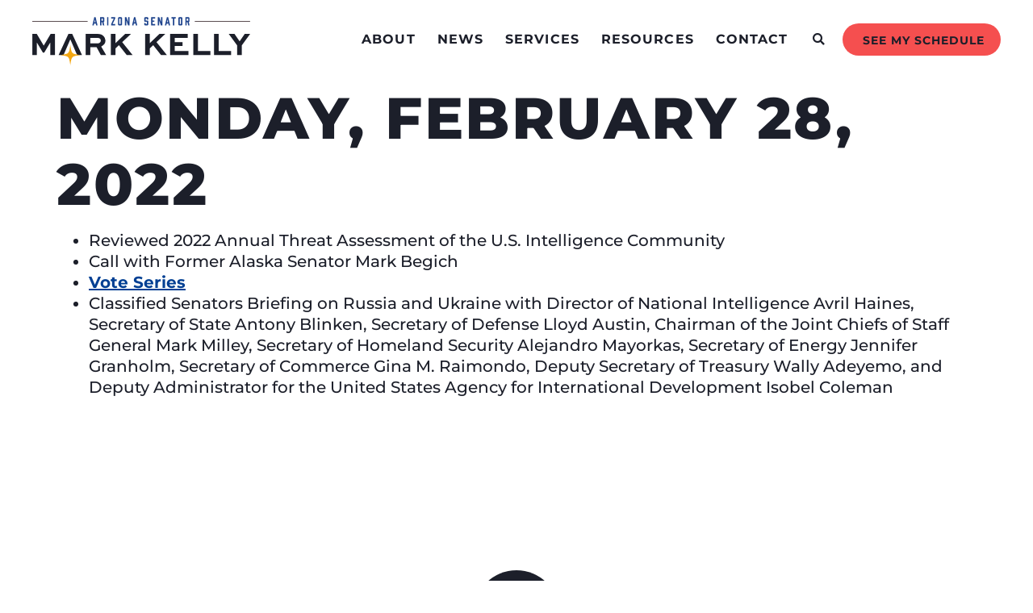

--- FILE ---
content_type: text/html; charset=UTF-8
request_url: https://www.kelly.senate.gov/schedule/monday-february-28-2022/
body_size: 31018
content:
<!doctype html>
<html lang="en-US">
<head><meta charset="UTF-8"><script>if(navigator.userAgent.match(/MSIE|Internet Explorer/i)||navigator.userAgent.match(/Trident\/7\..*?rv:11/i)){var href=document.location.href;if(!href.match(/[?&]nowprocket/)){if(href.indexOf("?")==-1){if(href.indexOf("#")==-1){document.location.href=href+"?nowprocket=1"}else{document.location.href=href.replace("#","?nowprocket=1#")}}else{if(href.indexOf("#")==-1){document.location.href=href+"&nowprocket=1"}else{document.location.href=href.replace("#","&nowprocket=1#")}}}}</script><script>(()=>{class RocketLazyLoadScripts{constructor(){this.v="2.0.3",this.userEvents=["keydown","keyup","mousedown","mouseup","mousemove","mouseover","mouseenter","mouseout","mouseleave","touchmove","touchstart","touchend","touchcancel","wheel","click","dblclick","input","visibilitychange"],this.attributeEvents=["onblur","onclick","oncontextmenu","ondblclick","onfocus","onmousedown","onmouseenter","onmouseleave","onmousemove","onmouseout","onmouseover","onmouseup","onmousewheel","onscroll","onsubmit"]}async t(){this.i(),this.o(),/iP(ad|hone)/.test(navigator.userAgent)&&this.h(),this.u(),this.l(this),this.m(),this.k(this),this.p(this),this._(),await Promise.all([this.R(),this.L()]),this.lastBreath=Date.now(),this.S(this),this.P(),this.D(),this.O(),this.M(),await this.C(this.delayedScripts.normal),await this.C(this.delayedScripts.defer),await this.C(this.delayedScripts.async),this.F("domReady"),await this.T(),await this.j(),await this.I(),this.F("windowLoad"),await this.A(),window.dispatchEvent(new Event("rocket-allScriptsLoaded")),this.everythingLoaded=!0,this.lastTouchEnd&&await new Promise((t=>setTimeout(t,500-Date.now()+this.lastTouchEnd))),this.H(),this.F("all"),this.U(),this.W()}i(){this.CSPIssue=sessionStorage.getItem("rocketCSPIssue"),document.addEventListener("securitypolicyviolation",(t=>{this.CSPIssue||"script-src-elem"!==t.violatedDirective||"data"!==t.blockedURI||(this.CSPIssue=!0,sessionStorage.setItem("rocketCSPIssue",!0))}),{isRocket:!0})}o(){window.addEventListener("pageshow",(t=>{this.persisted=t.persisted,this.realWindowLoadedFired=!0}),{isRocket:!0}),window.addEventListener("pagehide",(()=>{this.onFirstUserAction=null}),{isRocket:!0})}h(){let t;function e(e){t=e}window.addEventListener("touchstart",e,{isRocket:!0}),window.addEventListener("touchend",(function i(o){Math.abs(o.changedTouches[0].pageX-t.changedTouches[0].pageX)<10&&Math.abs(o.changedTouches[0].pageY-t.changedTouches[0].pageY)<10&&o.timeStamp-t.timeStamp<200&&(o.target.dispatchEvent(new PointerEvent("click",{target:o.target,bubbles:!0,cancelable:!0,detail:1})),event.preventDefault(),window.removeEventListener("touchstart",e,{isRocket:!0}),window.removeEventListener("touchend",i,{isRocket:!0}))}),{isRocket:!0})}q(t){this.userActionTriggered||("mousemove"!==t.type||this.firstMousemoveIgnored?"keyup"===t.type||"mouseover"===t.type||"mouseout"===t.type||(this.userActionTriggered=!0,this.onFirstUserAction&&this.onFirstUserAction()):this.firstMousemoveIgnored=!0),"click"===t.type&&t.preventDefault(),this.savedUserEvents.length>0&&(t.stopPropagation(),t.stopImmediatePropagation()),"touchstart"===this.lastEvent&&"touchend"===t.type&&(this.lastTouchEnd=Date.now()),"click"===t.type&&(this.lastTouchEnd=0),this.lastEvent=t.type,this.savedUserEvents.push(t)}u(){this.savedUserEvents=[],this.userEventHandler=this.q.bind(this),this.userEvents.forEach((t=>window.addEventListener(t,this.userEventHandler,{passive:!1,isRocket:!0})))}U(){this.userEvents.forEach((t=>window.removeEventListener(t,this.userEventHandler,{passive:!1,isRocket:!0}))),this.savedUserEvents.forEach((t=>{t.target.dispatchEvent(new window[t.constructor.name](t.type,t))}))}m(){this.eventsMutationObserver=new MutationObserver((t=>{const e="return false";for(const i of t){if("attributes"===i.type){const t=i.target.getAttribute(i.attributeName);t&&t!==e&&(i.target.setAttribute("data-rocket-"+i.attributeName,t),i.target["rocket"+i.attributeName]=new Function("event",t),i.target.setAttribute(i.attributeName,e))}"childList"===i.type&&i.addedNodes.forEach((t=>{if(t.nodeType===Node.ELEMENT_NODE)for(const i of t.attributes)this.attributeEvents.includes(i.name)&&i.value&&""!==i.value&&(t.setAttribute("data-rocket-"+i.name,i.value),t["rocket"+i.name]=new Function("event",i.value),t.setAttribute(i.name,e))}))}})),this.eventsMutationObserver.observe(document,{subtree:!0,childList:!0,attributeFilter:this.attributeEvents})}H(){this.eventsMutationObserver.disconnect(),this.attributeEvents.forEach((t=>{document.querySelectorAll("[data-rocket-"+t+"]").forEach((e=>{e.setAttribute(t,e.getAttribute("data-rocket-"+t)),e.removeAttribute("data-rocket-"+t)}))}))}k(t){Object.defineProperty(HTMLElement.prototype,"onclick",{get(){return this.rocketonclick||null},set(e){this.rocketonclick=e,this.setAttribute(t.everythingLoaded?"onclick":"data-rocket-onclick","this.rocketonclick(event)")}})}S(t){function e(e,i){let o=e[i];e[i]=null,Object.defineProperty(e,i,{get:()=>o,set(s){t.everythingLoaded?o=s:e["rocket"+i]=o=s}})}e(document,"onreadystatechange"),e(window,"onload"),e(window,"onpageshow");try{Object.defineProperty(document,"readyState",{get:()=>t.rocketReadyState,set(e){t.rocketReadyState=e},configurable:!0}),document.readyState="loading"}catch(t){console.log("WPRocket DJE readyState conflict, bypassing")}}l(t){this.originalAddEventListener=EventTarget.prototype.addEventListener,this.originalRemoveEventListener=EventTarget.prototype.removeEventListener,this.savedEventListeners=[],EventTarget.prototype.addEventListener=function(e,i,o){o&&o.isRocket||!t.B(e,this)&&!t.userEvents.includes(e)||t.B(e,this)&&!t.userActionTriggered||e.startsWith("rocket-")||t.everythingLoaded?t.originalAddEventListener.call(this,e,i,o):t.savedEventListeners.push({target:this,remove:!1,type:e,func:i,options:o})},EventTarget.prototype.removeEventListener=function(e,i,o){o&&o.isRocket||!t.B(e,this)&&!t.userEvents.includes(e)||t.B(e,this)&&!t.userActionTriggered||e.startsWith("rocket-")||t.everythingLoaded?t.originalRemoveEventListener.call(this,e,i,o):t.savedEventListeners.push({target:this,remove:!0,type:e,func:i,options:o})}}F(t){"all"===t&&(EventTarget.prototype.addEventListener=this.originalAddEventListener,EventTarget.prototype.removeEventListener=this.originalRemoveEventListener),this.savedEventListeners=this.savedEventListeners.filter((e=>{let i=e.type,o=e.target||window;return"domReady"===t&&"DOMContentLoaded"!==i&&"readystatechange"!==i||("windowLoad"===t&&"load"!==i&&"readystatechange"!==i&&"pageshow"!==i||(this.B(i,o)&&(i="rocket-"+i),e.remove?o.removeEventListener(i,e.func,e.options):o.addEventListener(i,e.func,e.options),!1))}))}p(t){let e;function i(e){return t.everythingLoaded?e:e.split(" ").map((t=>"load"===t||t.startsWith("load.")?"rocket-jquery-load":t)).join(" ")}function o(o){function s(e){const s=o.fn[e];o.fn[e]=o.fn.init.prototype[e]=function(){return this[0]===window&&t.userActionTriggered&&("string"==typeof arguments[0]||arguments[0]instanceof String?arguments[0]=i(arguments[0]):"object"==typeof arguments[0]&&Object.keys(arguments[0]).forEach((t=>{const e=arguments[0][t];delete arguments[0][t],arguments[0][i(t)]=e}))),s.apply(this,arguments),this}}if(o&&o.fn&&!t.allJQueries.includes(o)){const e={DOMContentLoaded:[],"rocket-DOMContentLoaded":[]};for(const t in e)document.addEventListener(t,(()=>{e[t].forEach((t=>t()))}),{isRocket:!0});o.fn.ready=o.fn.init.prototype.ready=function(i){function s(){parseInt(o.fn.jquery)>2?setTimeout((()=>i.bind(document)(o))):i.bind(document)(o)}return t.realDomReadyFired?!t.userActionTriggered||t.fauxDomReadyFired?s():e["rocket-DOMContentLoaded"].push(s):e.DOMContentLoaded.push(s),o([])},s("on"),s("one"),s("off"),t.allJQueries.push(o)}e=o}t.allJQueries=[],o(window.jQuery),Object.defineProperty(window,"jQuery",{get:()=>e,set(t){o(t)}})}P(){const t=new Map;document.write=document.writeln=function(e){const i=document.currentScript,o=document.createRange(),s=i.parentElement;let n=t.get(i);void 0===n&&(n=i.nextSibling,t.set(i,n));const c=document.createDocumentFragment();o.setStart(c,0),c.appendChild(o.createContextualFragment(e)),s.insertBefore(c,n)}}async R(){return new Promise((t=>{this.userActionTriggered?t():this.onFirstUserAction=t}))}async L(){return new Promise((t=>{document.addEventListener("DOMContentLoaded",(()=>{this.realDomReadyFired=!0,t()}),{isRocket:!0})}))}async I(){return this.realWindowLoadedFired?Promise.resolve():new Promise((t=>{window.addEventListener("load",t,{isRocket:!0})}))}M(){this.pendingScripts=[];this.scriptsMutationObserver=new MutationObserver((t=>{for(const e of t)e.addedNodes.forEach((t=>{"SCRIPT"!==t.tagName||t.noModule||t.isWPRocket||this.pendingScripts.push({script:t,promise:new Promise((e=>{const i=()=>{const i=this.pendingScripts.findIndex((e=>e.script===t));i>=0&&this.pendingScripts.splice(i,1),e()};t.addEventListener("load",i,{isRocket:!0}),t.addEventListener("error",i,{isRocket:!0}),setTimeout(i,1e3)}))})}))})),this.scriptsMutationObserver.observe(document,{childList:!0,subtree:!0})}async j(){await this.J(),this.pendingScripts.length?(await this.pendingScripts[0].promise,await this.j()):this.scriptsMutationObserver.disconnect()}D(){this.delayedScripts={normal:[],async:[],defer:[]},document.querySelectorAll("script[type$=rocketlazyloadscript]").forEach((t=>{t.hasAttribute("data-rocket-src")?t.hasAttribute("async")&&!1!==t.async?this.delayedScripts.async.push(t):t.hasAttribute("defer")&&!1!==t.defer||"module"===t.getAttribute("data-rocket-type")?this.delayedScripts.defer.push(t):this.delayedScripts.normal.push(t):this.delayedScripts.normal.push(t)}))}async _(){await this.L();let t=[];document.querySelectorAll("script[type$=rocketlazyloadscript][data-rocket-src]").forEach((e=>{let i=e.getAttribute("data-rocket-src");if(i&&!i.startsWith("data:")){i.startsWith("//")&&(i=location.protocol+i);try{const o=new URL(i).origin;o!==location.origin&&t.push({src:o,crossOrigin:e.crossOrigin||"module"===e.getAttribute("data-rocket-type")})}catch(t){}}})),t=[...new Map(t.map((t=>[JSON.stringify(t),t]))).values()],this.N(t,"preconnect")}async $(t){if(await this.G(),!0!==t.noModule||!("noModule"in HTMLScriptElement.prototype))return new Promise((e=>{let i;function o(){(i||t).setAttribute("data-rocket-status","executed"),e()}try{if(navigator.userAgent.includes("Firefox/")||""===navigator.vendor||this.CSPIssue)i=document.createElement("script"),[...t.attributes].forEach((t=>{let e=t.nodeName;"type"!==e&&("data-rocket-type"===e&&(e="type"),"data-rocket-src"===e&&(e="src"),i.setAttribute(e,t.nodeValue))})),t.text&&(i.text=t.text),t.nonce&&(i.nonce=t.nonce),i.hasAttribute("src")?(i.addEventListener("load",o,{isRocket:!0}),i.addEventListener("error",(()=>{i.setAttribute("data-rocket-status","failed-network"),e()}),{isRocket:!0}),setTimeout((()=>{i.isConnected||e()}),1)):(i.text=t.text,o()),i.isWPRocket=!0,t.parentNode.replaceChild(i,t);else{const i=t.getAttribute("data-rocket-type"),s=t.getAttribute("data-rocket-src");i?(t.type=i,t.removeAttribute("data-rocket-type")):t.removeAttribute("type"),t.addEventListener("load",o,{isRocket:!0}),t.addEventListener("error",(i=>{this.CSPIssue&&i.target.src.startsWith("data:")?(console.log("WPRocket: CSP fallback activated"),t.removeAttribute("src"),this.$(t).then(e)):(t.setAttribute("data-rocket-status","failed-network"),e())}),{isRocket:!0}),s?(t.fetchPriority="high",t.removeAttribute("data-rocket-src"),t.src=s):t.src="data:text/javascript;base64,"+window.btoa(unescape(encodeURIComponent(t.text)))}}catch(i){t.setAttribute("data-rocket-status","failed-transform"),e()}}));t.setAttribute("data-rocket-status","skipped")}async C(t){const e=t.shift();return e?(e.isConnected&&await this.$(e),this.C(t)):Promise.resolve()}O(){this.N([...this.delayedScripts.normal,...this.delayedScripts.defer,...this.delayedScripts.async],"preload")}N(t,e){this.trash=this.trash||[];let i=!0;var o=document.createDocumentFragment();t.forEach((t=>{const s=t.getAttribute&&t.getAttribute("data-rocket-src")||t.src;if(s&&!s.startsWith("data:")){const n=document.createElement("link");n.href=s,n.rel=e,"preconnect"!==e&&(n.as="script",n.fetchPriority=i?"high":"low"),t.getAttribute&&"module"===t.getAttribute("data-rocket-type")&&(n.crossOrigin=!0),t.crossOrigin&&(n.crossOrigin=t.crossOrigin),t.integrity&&(n.integrity=t.integrity),t.nonce&&(n.nonce=t.nonce),o.appendChild(n),this.trash.push(n),i=!1}})),document.head.appendChild(o)}W(){this.trash.forEach((t=>t.remove()))}async T(){try{document.readyState="interactive"}catch(t){}this.fauxDomReadyFired=!0;try{await this.G(),document.dispatchEvent(new Event("rocket-readystatechange")),await this.G(),document.rocketonreadystatechange&&document.rocketonreadystatechange(),await this.G(),document.dispatchEvent(new Event("rocket-DOMContentLoaded")),await this.G(),window.dispatchEvent(new Event("rocket-DOMContentLoaded"))}catch(t){console.error(t)}}async A(){try{document.readyState="complete"}catch(t){}try{await this.G(),document.dispatchEvent(new Event("rocket-readystatechange")),await this.G(),document.rocketonreadystatechange&&document.rocketonreadystatechange(),await this.G(),window.dispatchEvent(new Event("rocket-load")),await this.G(),window.rocketonload&&window.rocketonload(),await this.G(),this.allJQueries.forEach((t=>t(window).trigger("rocket-jquery-load"))),await this.G();const t=new Event("rocket-pageshow");t.persisted=this.persisted,window.dispatchEvent(t),await this.G(),window.rocketonpageshow&&window.rocketonpageshow({persisted:this.persisted})}catch(t){console.error(t)}}async G(){Date.now()-this.lastBreath>45&&(await this.J(),this.lastBreath=Date.now())}async J(){return document.hidden?new Promise((t=>setTimeout(t))):new Promise((t=>requestAnimationFrame(t)))}B(t,e){return e===document&&"readystatechange"===t||(e===document&&"DOMContentLoaded"===t||(e===window&&"DOMContentLoaded"===t||(e===window&&"load"===t||e===window&&"pageshow"===t)))}static run(){(new RocketLazyLoadScripts).t()}}RocketLazyLoadScripts.run()})();</script>
	
	<meta name="viewport" content="width=device-width, initial-scale=1">
	<link rel="profile" href="https://gmpg.org/xfn/11">
	<meta name='robots' content='index, follow, max-image-preview:large, max-snippet:-1, max-video-preview:-1' />
	<style>img:is([sizes="auto" i], [sizes^="auto," i]) { contain-intrinsic-size: 3000px 1500px }</style>
	
	<!-- This site is optimized with the Yoast SEO plugin v25.6 - https://yoast.com/wordpress/plugins/seo/ -->
	<title>Monday, February 28, 2022 - Senator Mark Kelly</title>
	<link rel="canonical" href="https://www.kelly.senate.gov/schedule/monday-february-28-2022/" />
	<meta property="og:locale" content="en_US" />
	<meta property="og:type" content="article" />
	<meta property="og:title" content="Monday, February 28, 2022 - Senator Mark Kelly" />
	<meta property="og:description" content="Reviewed 2022 Annual Threat Assessment of the U.S. Intelligence Community Call with Former Alaska Senator Mark Begich Vote Series Classified Senators Briefing on Russia and Ukraine with Director of National Intelligence Avril Haines, Secretary of State Antony Blinken, Secretary of Defense Lloyd Austin, Chairman of the Joint Chiefs of Staff General Mark Milley, Secretary of [&hellip;]" />
	<meta property="og:url" content="https://www.kelly.senate.gov/schedule/monday-february-28-2022/" />
	<meta property="og:site_name" content="Senator Mark Kelly" />
	<meta property="article:modified_time" content="2022-05-10T19:40:48+00:00" />
	<meta name="twitter:card" content="summary_large_image" />
	<meta name="twitter:label1" content="Est. reading time" />
	<meta name="twitter:data1" content="1 minute" />
	<script type="application/ld+json" class="yoast-schema-graph">{"@context":"https://schema.org","@graph":[{"@type":"WebPage","@id":"https://www.kelly.senate.gov/schedule/monday-february-28-2022/","url":"https://www.kelly.senate.gov/schedule/monday-february-28-2022/","name":"Monday, February 28, 2022 - Senator Mark Kelly","isPartOf":{"@id":"https://www.kelly.senate.gov/#website"},"datePublished":"2022-02-28T20:40:00+00:00","dateModified":"2022-05-10T19:40:48+00:00","breadcrumb":{"@id":"https://www.kelly.senate.gov/schedule/monday-february-28-2022/#breadcrumb"},"inLanguage":"en-US","potentialAction":[{"@type":"ReadAction","target":["https://www.kelly.senate.gov/schedule/monday-february-28-2022/"]}]},{"@type":"BreadcrumbList","@id":"https://www.kelly.senate.gov/schedule/monday-february-28-2022/#breadcrumb","itemListElement":[{"@type":"ListItem","position":1,"name":"Home","item":"https://www.kelly.senate.gov/"},{"@type":"ListItem","position":2,"name":"Monday, February 28, 2022"}]},{"@type":"WebSite","@id":"https://www.kelly.senate.gov/#website","url":"https://www.kelly.senate.gov/","name":"Senator Mark Kelly","description":"U.S. Senator for Arizona","publisher":{"@id":"https://www.kelly.senate.gov/#organization"},"potentialAction":[{"@type":"SearchAction","target":{"@type":"EntryPoint","urlTemplate":"https://www.kelly.senate.gov/?s={search_term_string}"},"query-input":{"@type":"PropertyValueSpecification","valueRequired":true,"valueName":"search_term_string"}}],"inLanguage":"en-US"},{"@type":"Organization","@id":"https://www.kelly.senate.gov/#organization","name":"Senator Mark Kelly","url":"https://www.kelly.senate.gov/","logo":{"@type":"ImageObject","inLanguage":"en-US","@id":"https://www.kelly.senate.gov/#/schema/logo/image/","url":"https://www.kelly.senate.gov/wp-content/uploads/Kelly_Logo_Primary.svg","contentUrl":"https://www.kelly.senate.gov/wp-content/uploads/Kelly_Logo_Primary.svg","caption":"Senator Mark Kelly"},"image":{"@id":"https://www.kelly.senate.gov/#/schema/logo/image/"}}]}</script>
	<!-- / Yoast SEO plugin. -->



<link rel="alternate" type="application/rss+xml" title="Senator Mark Kelly &raquo; Feed" href="https://www.kelly.senate.gov/feed/" />
<link rel="alternate" type="application/rss+xml" title="Senator Mark Kelly &raquo; Comments Feed" href="https://www.kelly.senate.gov/comments/feed/" />
<link rel='stylesheet' id='sbi_styles-css' href='https://www.kelly.senate.gov/wp-content/cache/background-css/1/www.kelly.senate.gov/wp-content/plugins/instagram-feed-pro/css/sbi-styles.min.css?ver=6.8.1&wpr_t=1769048084' media='all' />
<link rel='stylesheet' id='sby_styles-css' href='https://www.kelly.senate.gov/wp-content/cache/background-css/1/www.kelly.senate.gov/wp-content/plugins/youtube-feed-pro/css/sb-youtube.min.css?ver=2.6.0&wpr_t=1769048084' media='all' />
<style id='wp-emoji-styles-inline-css'>

	img.wp-smiley, img.emoji {
		display: inline !important;
		border: none !important;
		box-shadow: none !important;
		height: 1em !important;
		width: 1em !important;
		margin: 0 0.07em !important;
		vertical-align: -0.1em !important;
		background: none !important;
		padding: 0 !important;
	}
</style>
<link rel='stylesheet' id='wp-block-library-css' href='https://www.kelly.senate.gov/wp-includes/css/dist/block-library/style.min.css?ver=6.7.2' media='all' />
<link data-minify="1" rel='stylesheet' id='jet-engine-frontend-css' href='https://www.kelly.senate.gov/wp-content/cache/min/1/wp-content/plugins/jet-engine/assets/css/frontend.css?ver=1768770066' media='all' />
<style id='global-styles-inline-css'>
:root{--wp--preset--aspect-ratio--square: 1;--wp--preset--aspect-ratio--4-3: 4/3;--wp--preset--aspect-ratio--3-4: 3/4;--wp--preset--aspect-ratio--3-2: 3/2;--wp--preset--aspect-ratio--2-3: 2/3;--wp--preset--aspect-ratio--16-9: 16/9;--wp--preset--aspect-ratio--9-16: 9/16;--wp--preset--color--black: #000000;--wp--preset--color--cyan-bluish-gray: #abb8c3;--wp--preset--color--white: #ffffff;--wp--preset--color--pale-pink: #f78da7;--wp--preset--color--vivid-red: #cf2e2e;--wp--preset--color--luminous-vivid-orange: #ff6900;--wp--preset--color--luminous-vivid-amber: #fcb900;--wp--preset--color--light-green-cyan: #7bdcb5;--wp--preset--color--vivid-green-cyan: #00d084;--wp--preset--color--pale-cyan-blue: #8ed1fc;--wp--preset--color--vivid-cyan-blue: #0693e3;--wp--preset--color--vivid-purple: #9b51e0;--wp--preset--gradient--vivid-cyan-blue-to-vivid-purple: linear-gradient(135deg,rgba(6,147,227,1) 0%,rgb(155,81,224) 100%);--wp--preset--gradient--light-green-cyan-to-vivid-green-cyan: linear-gradient(135deg,rgb(122,220,180) 0%,rgb(0,208,130) 100%);--wp--preset--gradient--luminous-vivid-amber-to-luminous-vivid-orange: linear-gradient(135deg,rgba(252,185,0,1) 0%,rgba(255,105,0,1) 100%);--wp--preset--gradient--luminous-vivid-orange-to-vivid-red: linear-gradient(135deg,rgba(255,105,0,1) 0%,rgb(207,46,46) 100%);--wp--preset--gradient--very-light-gray-to-cyan-bluish-gray: linear-gradient(135deg,rgb(238,238,238) 0%,rgb(169,184,195) 100%);--wp--preset--gradient--cool-to-warm-spectrum: linear-gradient(135deg,rgb(74,234,220) 0%,rgb(151,120,209) 20%,rgb(207,42,186) 40%,rgb(238,44,130) 60%,rgb(251,105,98) 80%,rgb(254,248,76) 100%);--wp--preset--gradient--blush-light-purple: linear-gradient(135deg,rgb(255,206,236) 0%,rgb(152,150,240) 100%);--wp--preset--gradient--blush-bordeaux: linear-gradient(135deg,rgb(254,205,165) 0%,rgb(254,45,45) 50%,rgb(107,0,62) 100%);--wp--preset--gradient--luminous-dusk: linear-gradient(135deg,rgb(255,203,112) 0%,rgb(199,81,192) 50%,rgb(65,88,208) 100%);--wp--preset--gradient--pale-ocean: linear-gradient(135deg,rgb(255,245,203) 0%,rgb(182,227,212) 50%,rgb(51,167,181) 100%);--wp--preset--gradient--electric-grass: linear-gradient(135deg,rgb(202,248,128) 0%,rgb(113,206,126) 100%);--wp--preset--gradient--midnight: linear-gradient(135deg,rgb(2,3,129) 0%,rgb(40,116,252) 100%);--wp--preset--font-size--small: 13px;--wp--preset--font-size--medium: 20px;--wp--preset--font-size--large: 36px;--wp--preset--font-size--x-large: 42px;--wp--preset--spacing--20: 0.44rem;--wp--preset--spacing--30: 0.67rem;--wp--preset--spacing--40: 1rem;--wp--preset--spacing--50: 1.5rem;--wp--preset--spacing--60: 2.25rem;--wp--preset--spacing--70: 3.38rem;--wp--preset--spacing--80: 5.06rem;--wp--preset--shadow--natural: 6px 6px 9px rgba(0, 0, 0, 0.2);--wp--preset--shadow--deep: 12px 12px 50px rgba(0, 0, 0, 0.4);--wp--preset--shadow--sharp: 6px 6px 0px rgba(0, 0, 0, 0.2);--wp--preset--shadow--outlined: 6px 6px 0px -3px rgba(255, 255, 255, 1), 6px 6px rgba(0, 0, 0, 1);--wp--preset--shadow--crisp: 6px 6px 0px rgba(0, 0, 0, 1);}:root { --wp--style--global--content-size: 800px;--wp--style--global--wide-size: 1200px; }:where(body) { margin: 0; }.wp-site-blocks > .alignleft { float: left; margin-right: 2em; }.wp-site-blocks > .alignright { float: right; margin-left: 2em; }.wp-site-blocks > .aligncenter { justify-content: center; margin-left: auto; margin-right: auto; }:where(.wp-site-blocks) > * { margin-block-start: 24px; margin-block-end: 0; }:where(.wp-site-blocks) > :first-child { margin-block-start: 0; }:where(.wp-site-blocks) > :last-child { margin-block-end: 0; }:root { --wp--style--block-gap: 24px; }:root :where(.is-layout-flow) > :first-child{margin-block-start: 0;}:root :where(.is-layout-flow) > :last-child{margin-block-end: 0;}:root :where(.is-layout-flow) > *{margin-block-start: 24px;margin-block-end: 0;}:root :where(.is-layout-constrained) > :first-child{margin-block-start: 0;}:root :where(.is-layout-constrained) > :last-child{margin-block-end: 0;}:root :where(.is-layout-constrained) > *{margin-block-start: 24px;margin-block-end: 0;}:root :where(.is-layout-flex){gap: 24px;}:root :where(.is-layout-grid){gap: 24px;}.is-layout-flow > .alignleft{float: left;margin-inline-start: 0;margin-inline-end: 2em;}.is-layout-flow > .alignright{float: right;margin-inline-start: 2em;margin-inline-end: 0;}.is-layout-flow > .aligncenter{margin-left: auto !important;margin-right: auto !important;}.is-layout-constrained > .alignleft{float: left;margin-inline-start: 0;margin-inline-end: 2em;}.is-layout-constrained > .alignright{float: right;margin-inline-start: 2em;margin-inline-end: 0;}.is-layout-constrained > .aligncenter{margin-left: auto !important;margin-right: auto !important;}.is-layout-constrained > :where(:not(.alignleft):not(.alignright):not(.alignfull)){max-width: var(--wp--style--global--content-size);margin-left: auto !important;margin-right: auto !important;}.is-layout-constrained > .alignwide{max-width: var(--wp--style--global--wide-size);}body .is-layout-flex{display: flex;}.is-layout-flex{flex-wrap: wrap;align-items: center;}.is-layout-flex > :is(*, div){margin: 0;}body .is-layout-grid{display: grid;}.is-layout-grid > :is(*, div){margin: 0;}body{padding-top: 0px;padding-right: 0px;padding-bottom: 0px;padding-left: 0px;}a:where(:not(.wp-element-button)){text-decoration: underline;}:root :where(.wp-element-button, .wp-block-button__link){background-color: #32373c;border-width: 0;color: #fff;font-family: inherit;font-size: inherit;line-height: inherit;padding: calc(0.667em + 2px) calc(1.333em + 2px);text-decoration: none;}.has-black-color{color: var(--wp--preset--color--black) !important;}.has-cyan-bluish-gray-color{color: var(--wp--preset--color--cyan-bluish-gray) !important;}.has-white-color{color: var(--wp--preset--color--white) !important;}.has-pale-pink-color{color: var(--wp--preset--color--pale-pink) !important;}.has-vivid-red-color{color: var(--wp--preset--color--vivid-red) !important;}.has-luminous-vivid-orange-color{color: var(--wp--preset--color--luminous-vivid-orange) !important;}.has-luminous-vivid-amber-color{color: var(--wp--preset--color--luminous-vivid-amber) !important;}.has-light-green-cyan-color{color: var(--wp--preset--color--light-green-cyan) !important;}.has-vivid-green-cyan-color{color: var(--wp--preset--color--vivid-green-cyan) !important;}.has-pale-cyan-blue-color{color: var(--wp--preset--color--pale-cyan-blue) !important;}.has-vivid-cyan-blue-color{color: var(--wp--preset--color--vivid-cyan-blue) !important;}.has-vivid-purple-color{color: var(--wp--preset--color--vivid-purple) !important;}.has-black-background-color{background-color: var(--wp--preset--color--black) !important;}.has-cyan-bluish-gray-background-color{background-color: var(--wp--preset--color--cyan-bluish-gray) !important;}.has-white-background-color{background-color: var(--wp--preset--color--white) !important;}.has-pale-pink-background-color{background-color: var(--wp--preset--color--pale-pink) !important;}.has-vivid-red-background-color{background-color: var(--wp--preset--color--vivid-red) !important;}.has-luminous-vivid-orange-background-color{background-color: var(--wp--preset--color--luminous-vivid-orange) !important;}.has-luminous-vivid-amber-background-color{background-color: var(--wp--preset--color--luminous-vivid-amber) !important;}.has-light-green-cyan-background-color{background-color: var(--wp--preset--color--light-green-cyan) !important;}.has-vivid-green-cyan-background-color{background-color: var(--wp--preset--color--vivid-green-cyan) !important;}.has-pale-cyan-blue-background-color{background-color: var(--wp--preset--color--pale-cyan-blue) !important;}.has-vivid-cyan-blue-background-color{background-color: var(--wp--preset--color--vivid-cyan-blue) !important;}.has-vivid-purple-background-color{background-color: var(--wp--preset--color--vivid-purple) !important;}.has-black-border-color{border-color: var(--wp--preset--color--black) !important;}.has-cyan-bluish-gray-border-color{border-color: var(--wp--preset--color--cyan-bluish-gray) !important;}.has-white-border-color{border-color: var(--wp--preset--color--white) !important;}.has-pale-pink-border-color{border-color: var(--wp--preset--color--pale-pink) !important;}.has-vivid-red-border-color{border-color: var(--wp--preset--color--vivid-red) !important;}.has-luminous-vivid-orange-border-color{border-color: var(--wp--preset--color--luminous-vivid-orange) !important;}.has-luminous-vivid-amber-border-color{border-color: var(--wp--preset--color--luminous-vivid-amber) !important;}.has-light-green-cyan-border-color{border-color: var(--wp--preset--color--light-green-cyan) !important;}.has-vivid-green-cyan-border-color{border-color: var(--wp--preset--color--vivid-green-cyan) !important;}.has-pale-cyan-blue-border-color{border-color: var(--wp--preset--color--pale-cyan-blue) !important;}.has-vivid-cyan-blue-border-color{border-color: var(--wp--preset--color--vivid-cyan-blue) !important;}.has-vivid-purple-border-color{border-color: var(--wp--preset--color--vivid-purple) !important;}.has-vivid-cyan-blue-to-vivid-purple-gradient-background{background: var(--wp--preset--gradient--vivid-cyan-blue-to-vivid-purple) !important;}.has-light-green-cyan-to-vivid-green-cyan-gradient-background{background: var(--wp--preset--gradient--light-green-cyan-to-vivid-green-cyan) !important;}.has-luminous-vivid-amber-to-luminous-vivid-orange-gradient-background{background: var(--wp--preset--gradient--luminous-vivid-amber-to-luminous-vivid-orange) !important;}.has-luminous-vivid-orange-to-vivid-red-gradient-background{background: var(--wp--preset--gradient--luminous-vivid-orange-to-vivid-red) !important;}.has-very-light-gray-to-cyan-bluish-gray-gradient-background{background: var(--wp--preset--gradient--very-light-gray-to-cyan-bluish-gray) !important;}.has-cool-to-warm-spectrum-gradient-background{background: var(--wp--preset--gradient--cool-to-warm-spectrum) !important;}.has-blush-light-purple-gradient-background{background: var(--wp--preset--gradient--blush-light-purple) !important;}.has-blush-bordeaux-gradient-background{background: var(--wp--preset--gradient--blush-bordeaux) !important;}.has-luminous-dusk-gradient-background{background: var(--wp--preset--gradient--luminous-dusk) !important;}.has-pale-ocean-gradient-background{background: var(--wp--preset--gradient--pale-ocean) !important;}.has-electric-grass-gradient-background{background: var(--wp--preset--gradient--electric-grass) !important;}.has-midnight-gradient-background{background: var(--wp--preset--gradient--midnight) !important;}.has-small-font-size{font-size: var(--wp--preset--font-size--small) !important;}.has-medium-font-size{font-size: var(--wp--preset--font-size--medium) !important;}.has-large-font-size{font-size: var(--wp--preset--font-size--large) !important;}.has-x-large-font-size{font-size: var(--wp--preset--font-size--x-large) !important;}
:root :where(.wp-block-pullquote){font-size: 1.5em;line-height: 1.6;}
</style>
<link rel='stylesheet' id='wpml-legacy-horizontal-list-0-css' href='https://www.kelly.senate.gov/wp-content/plugins/sitepress-multilingual-cms/templates/language-switchers/legacy-list-horizontal/style.min.css?ver=1' media='all' />
<link rel='stylesheet' id='wpml-menu-item-0-css' href='https://www.kelly.senate.gov/wp-content/plugins/sitepress-multilingual-cms/templates/language-switchers/menu-item/style.min.css?ver=1' media='all' />
<link data-minify="1" rel='stylesheet' id='hello-elementor-css' href='https://www.kelly.senate.gov/wp-content/cache/min/1/wp-content/themes/hello-elementor/assets/css/reset.css?ver=1768770066' media='all' />
<link data-minify="1" rel='stylesheet' id='hello-elementor-theme-style-css' href='https://www.kelly.senate.gov/wp-content/cache/min/1/wp-content/themes/hello-elementor/assets/css/theme.css?ver=1768770066' media='all' />
<link data-minify="1" rel='stylesheet' id='hello-elementor-header-footer-css' href='https://www.kelly.senate.gov/wp-content/cache/min/1/wp-content/themes/hello-elementor/assets/css/header-footer.css?ver=1768770066' media='all' />
<link data-minify="1" rel='stylesheet' id='jet-popup-frontend-css' href='https://www.kelly.senate.gov/wp-content/cache/background-css/1/www.kelly.senate.gov/wp-content/cache/min/1/wp-content/plugins/jet-popup/assets/css/jet-popup-frontend.css?ver=1768770066&wpr_t=1769048084' media='all' />
<link rel='stylesheet' id='elementor-frontend-css' href='https://www.kelly.senate.gov/wp-content/uploads/elementor/css/custom-frontend.min.css?ver=1769038096' media='all' />
<link rel='stylesheet' id='widget-search-form-css' href='https://www.kelly.senate.gov/wp-content/plugins/elementor-pro/assets/css/widget-search-form.min.css?ver=3.30.1' media='all' />
<link rel='stylesheet' id='elementor-icons-shared-0-css' href='https://www.kelly.senate.gov/wp-content/plugins/elementor/assets/lib/font-awesome/css/fontawesome.min.css?ver=5.15.3' media='all' />
<link data-minify="1" rel='stylesheet' id='elementor-icons-fa-solid-css' href='https://www.kelly.senate.gov/wp-content/cache/min/1/wp-content/plugins/elementor/assets/lib/font-awesome/css/solid.min.css?ver=1768770066' media='all' />
<link rel='stylesheet' id='widget-nav-menu-css' href='https://www.kelly.senate.gov/wp-content/uploads/elementor/css/custom-pro-widget-nav-menu.min.css?ver=1769038096' media='all' />
<link rel='stylesheet' id='e-sticky-css' href='https://www.kelly.senate.gov/wp-content/plugins/elementor-pro/assets/css/modules/sticky.min.css?ver=3.30.1' media='all' />
<link rel='stylesheet' id='widget-image-css' href='https://www.kelly.senate.gov/wp-content/plugins/elementor/assets/css/widget-image.min.css?ver=3.30.3' media='all' />
<link rel='stylesheet' id='widget-spacer-css' href='https://www.kelly.senate.gov/wp-content/plugins/elementor/assets/css/widget-spacer.min.css?ver=3.30.3' media='all' />
<link rel='stylesheet' id='widget-social-icons-css' href='https://www.kelly.senate.gov/wp-content/plugins/elementor/assets/css/widget-social-icons.min.css?ver=3.30.3' media='all' />
<link rel='stylesheet' id='e-apple-webkit-css' href='https://www.kelly.senate.gov/wp-content/uploads/elementor/css/custom-apple-webkit.min.css?ver=1769038096' media='all' />
<link data-minify="1" rel='stylesheet' id='elementor-icons-css' href='https://www.kelly.senate.gov/wp-content/cache/min/1/wp-content/plugins/elementor/assets/lib/eicons/css/elementor-icons.min.css?ver=1768770066' media='all' />
<link rel='stylesheet' id='elementor-post-84170-css' href='https://www.kelly.senate.gov/wp-content/uploads/elementor/css/post-84170.css?ver=1769038096' media='all' />
<link rel='stylesheet' id='sby-styles-css' href='https://www.kelly.senate.gov/wp-content/cache/background-css/1/www.kelly.senate.gov/wp-content/plugins/youtube-feed-pro/css/sb-youtube.min.css?ver=2.6.0&wpr_t=1769048084' media='all' />
<link rel='stylesheet' id='sbistyles-css' href='https://www.kelly.senate.gov/wp-content/cache/background-css/1/www.kelly.senate.gov/wp-content/plugins/instagram-feed-pro/css/sbi-styles.min.css?ver=6.8.1&wpr_t=1769048084' media='all' />
<link rel='stylesheet' id='elementor-post-64542-css' href='https://www.kelly.senate.gov/wp-content/uploads/elementor/css/post-64542.css?ver=1769038097' media='all' />
<link rel='stylesheet' id='elementor-post-64461-css' href='https://www.kelly.senate.gov/wp-content/uploads/elementor/css/post-64461.css?ver=1769038097' media='all' />
<link rel='stylesheet' id='eael-general-css' href='https://www.kelly.senate.gov/wp-content/plugins/essential-addons-for-elementor-lite/assets/front-end/css/view/general.min.css?ver=6.2.2' media='all' />
<link data-minify="1" rel='stylesheet' id='elementor-gf-local-teko-css' href='https://www.kelly.senate.gov/wp-content/cache/min/1/wp-content/uploads/elementor/google-fonts/css/teko.css?ver=1768770066' media='all' />
<link data-minify="1" rel='stylesheet' id='elementor-gf-local-montserrat-css' href='https://www.kelly.senate.gov/wp-content/cache/min/1/wp-content/uploads/elementor/google-fonts/css/montserrat.css?ver=1768770066' media='all' />
<link data-minify="1" rel='stylesheet' id='elementor-icons-fa-brands-css' href='https://www.kelly.senate.gov/wp-content/cache/min/1/wp-content/plugins/elementor/assets/lib/font-awesome/css/brands.min.css?ver=1768770066' media='all' />
<script id="wpml-cookie-js-extra">
var wpml_cookies = {"wp-wpml_current_language":{"value":"en","expires":1,"path":"\/"}};
var wpml_cookies = {"wp-wpml_current_language":{"value":"en","expires":1,"path":"\/"}};
</script>
<script type="rocketlazyloadscript" data-minify="1" data-rocket-src="https://www.kelly.senate.gov/wp-content/cache/min/1/wp-content/plugins/sitepress-multilingual-cms/res/js/cookies/language-cookie.js?ver=1768770066" id="wpml-cookie-js" defer data-wp-strategy="defer"></script>
<script src="https://www.kelly.senate.gov/wp-includes/js/jquery/jquery.min.js?ver=3.7.1" id="jquery-core-js"></script>
<script src="https://www.kelly.senate.gov/wp-includes/js/jquery/jquery-migrate.min.js?ver=3.4.1" id="jquery-migrate-js"></script>
<link rel="https://api.w.org/" href="https://www.kelly.senate.gov/wp-json/" /><link rel="alternate" title="JSON" type="application/json" href="https://www.kelly.senate.gov/wp-json/wp/v2/schedule/69852" /><link rel="EditURI" type="application/rsd+xml" title="RSD" href="https://www.kelly.senate.gov/xmlrpc.php?rsd" />
<meta name="generator" content="WordPress 6.7.2" />
<link rel='shortlink' href='https://www.kelly.senate.gov/?p=69852' />
<link rel="alternate" title="oEmbed (JSON)" type="application/json+oembed" href="https://www.kelly.senate.gov/wp-json/oembed/1.0/embed?url=https%3A%2F%2Fwww.kelly.senate.gov%2Fschedule%2Fmonday-february-28-2022%2F" />
<link rel="alternate" title="oEmbed (XML)" type="text/xml+oembed" href="https://www.kelly.senate.gov/wp-json/oembed/1.0/embed?url=https%3A%2F%2Fwww.kelly.senate.gov%2Fschedule%2Fmonday-february-28-2022%2F&#038;format=xml" />
<meta name="generator" content="WPML ver:4.7.6 stt:1,2;" />
<meta name="generator" content="Elementor 3.30.3; features: additional_custom_breakpoints; settings: css_print_method-external, google_font-enabled, font_display-swap">
<!-- Global site tag (gtag.js) - Google Analytics -->
<script type="rocketlazyloadscript" async data-rocket-src="https://www.googletagmanager.com/gtag/js?id=G-F6JZ785ZZT"></script>
<script type="rocketlazyloadscript">
  window.dataLayer = window.dataLayer || [];
  function gtag(){dataLayer.push(arguments);}
  gtag('js', new Date());

  gtag('config', 'G-F6JZ785ZZT');
</script>
			<style>
				.e-con.e-parent:nth-of-type(n+4):not(.e-lazyloaded):not(.e-no-lazyload),
				.e-con.e-parent:nth-of-type(n+4):not(.e-lazyloaded):not(.e-no-lazyload) * {
					background-image: none !important;
				}
				@media screen and (max-height: 1024px) {
					.e-con.e-parent:nth-of-type(n+3):not(.e-lazyloaded):not(.e-no-lazyload),
					.e-con.e-parent:nth-of-type(n+3):not(.e-lazyloaded):not(.e-no-lazyload) * {
						background-image: none !important;
					}
				}
				@media screen and (max-height: 640px) {
					.e-con.e-parent:nth-of-type(n+2):not(.e-lazyloaded):not(.e-no-lazyload),
					.e-con.e-parent:nth-of-type(n+2):not(.e-lazyloaded):not(.e-no-lazyload) * {
						background-image: none !important;
					}
				}
			</style>
			<link rel="icon" href="https://www.kelly.senate.gov/wp-content/uploads/Kelly_Favicon-150x150.png" sizes="32x32" />
<link rel="icon" href="https://www.kelly.senate.gov/wp-content/uploads/Kelly_Favicon.png" sizes="192x192" />
<link rel="apple-touch-icon" href="https://www.kelly.senate.gov/wp-content/uploads/Kelly_Favicon.png" />
<meta name="msapplication-TileImage" content="https://www.kelly.senate.gov/wp-content/uploads/Kelly_Favicon.png" />
		<style id="wp-custom-css">
			/* ------
 * ------ KELLY colors
 * Black: #1C1F2A
 * Blue (Dark): #003F93
 * Blue (Light): #3E68C1
 * Gray: #DCEDFF
 * Red: #F54F4F
 * Gold #F3A712
 * ------ */

/* ------ 
 * HEADER
 * CORE ELEMENT STYLES
 * RE-USABLE ELEMENTS
 * PAGES
 * SINGLE POST & ARCHIVE
 * FOOTER
 * PRINT, PDF
 * ------ */

 .site-main {
	min-height: 36rem;
}

/* ------
* HEADER
* ------ */

/* HEADER - Slide In From The Top Option */
.sticky-header {
transform: translatey(-120px);
-moz-transition: all 0.5s ease!important;
-webkit-transition: all 0.5s ease!important;
transition: all 0.5s ease!important;
margin-bottom: -100px;
	opacity:0;
}

@media (max-width: 1024px) {
	.sticky-header {
			transform: translatey(-180px);
margin-bottom: -160px;
	}
}

@media (max-width: 768px) {
	.sticky-header {
			transform: translatey(-220px);
margin-bottom: -200px;
	}
}

@media (max-width: 767px) {
	.sticky-header {
			transform: translatey(-160px);
margin-bottom: -145px;
	}
}

@media (max-width: 400px) {
	.sticky-header {
			transform: translatey(-160px);
margin-bottom: -125px;
	}
}


.elementor-sticky--effects.sticky-header  {
height: auto!important;
margin-bottom: 0;
transform: translatey(0px);
	width: 100% !important;
	opacity: 1;
}
/* End Of Slide In From The Top Option */


/* -- GLOBAL HEADER -- */
.global-header.elementor-sticky--effects {box-shadow:0px 5px 10px -4px rgb(2 1 1 / 24%);}

/* -- elementor menu fix -- */
.has-submenu .sub-arrow {display:none;}


/* -- GLOBAL MENU -- */
.hdr-menu {
z-index:4;     
}

.hdr-menu ul.sub-menu {
padding:12px 0;     
min-width: 21em !important;
}
.hdr-menu ul.sub-menu a:hover {}

.hdr-menu .elementor-nav-menu--dropdown a:hover {
font-weight:700 !important;
}

/* -- global menu pointer -- */
.elementor-element .e--pointer-underline .elementor-nav-menu .menu-item a.elementor-item:after {height:0;}

.elementor-element .e--pointer-underline .elementor-nav-menu .menu-item a.elementor-item.has-submenu:after, .elementor-element .e--pointer-underline .elementor-nav-menu .wpml-ls-item a.elementor-item:after {height:4px;}

.elementor-element .e--pointer-underline .elementor-nav-menu .menu-item.current-menu-ancestor a.elementor-item:after {opacity:1;}

/* -- language switcher -- */
.elementor-element .e--pointer-underline .elementor-nav-menu .wpml-ls-item a.elementor-item {text-transform:none;}

.elementor-nav-menu .wpml-ls-item a.elementor-item span::after {
content: "→";
	color: transparent;
	font-size: 1em;
	padding-left: 4px;
} 
.elementor-nav-menu .wpml-ls-item a.elementor-item:hover span::after {
content: "→";
	color: inherit;
	font-size: 1em;
	padding-left: 4px;
}

.elementor-element .e--pointer-underline .elementor-nav-menu .wpml-ls-item a.elementor-item:after {
height:2px !important;
background-color:#F54F4F !important;
opacity:1 !important;
bottom:3px;
}
.elementor-element .e--pointer-underline .elementor-nav-menu .wpml-ls-item a.elementor-item:hover::after {
height:4px !important;
background-color:#F3A712 !important;

}

#home-lang-switcher .wpml-ls-item a.elementor-item:hover {}
.hdr-menu nav.elementor-nav-menu--dropdown .elementor-nav-menu li.menu-item.wpml-ls-item a.elementor-item {padding-top:30px;}

.elementor-nav-menu .wpml-ls-item a.elementor-item span::after {
display:none;
}

/* -- mobile dropdown main topics -- */
#sen-home-menu .elementor-menu-toggle__icon--close {
color:white !important;
}

#sen-home-menu nav.elementor-nav-menu--dropdown {
padding:90px 0 35px 0 !important;
top:0 !important;
}

.hdr-menu nav.elementor-nav-menu--dropdown {
padding: 35px 0 100px !important;
background-color:#003F93 !important;
height: 100vh;
}
.elementor-menu-toggle.elementor-active {
z-index:9999;
}

.hdr-menu nav.elementor-nav-menu--dropdown ul.elementor-nav-menu--dropdown{ background-color:#003F93 !important;}

.hdr-menu nav.elementor-nav-menu--dropdown .elementor-nav-menu li.menu-item a.elementor-item {
display:flex;
justify-content:space-between;
padding-left:0;
margin-left:33px;
padding-right:33px;
padding-top:25px;
padding-bottom:25px;
color:white;
font-weight:800;
background-color:#003F93 !important;
letter-spacing:0.0625em;
}

.hdr-menu nav.elementor-nav-menu--dropdown .elementor-nav-menu li.menu-item a.elementor-item.highlighted {
padding-bottom:17px;
background-color:#003F93;
color:white;
}

/* -- mobile dropdown button -- */
@media screen and (min-width: 768px) {
.hdr-menu .mobile-menu-btn {
display:none !important;
}
}
@media screen and (max-width: 767px) {
.hdr-menu .mobile-menu-btn {
	display: block;
	margin-top: 14px;
	margin-bottom:5px;
}
.hdr-menu nav.elementor-nav-menu--dropdown .elementor-nav-menu li.menu-item.mobile-menu-btn a.elementor-item {
	display: inline-block;
	padding: 16px 32px 13px !important;
	font-size: 1.1rem;
	font-weight: 700;
	color: #1C1F2A;
	background: #F54F4F !important;
	border-radius: 100px;
}
}
.hdr-menu nav.elementor-nav-menu--dropdown .elementor-nav-menu li.menu-item.mobile-menu-btn a.elementor-item




.hdr-menu nav.elementor-nav-menu--dropdown .elementor-nav-menu li.menu-item a.elementor-item .sub-arrow {display:flex;}
.hdr-menu nav.elementor-nav-menu--dropdown .elementor-nav-menu li.menu-item a.elementor-item .sub-arrow:after {
content:"+";
font-weight:500;
background-color:#F54F4F;
color:#1C1F2A;
font-size:3rem;
padding:0 8px 2px 8px;
border-radius:50px;
line-height:.9em;
}
.hdr-menu nav.elementor-nav-menu--dropdown .elementor-nav-menu li.menu-item a.elementor-item.highlighted .sub-arrow:after {
content:"–";
padding:0px 10px 6px 10px;
line-height:0.85em;
color:#003F93;
}

/* -- mobile dropdown sub-menu -- */
.hdr-menu nav.elementor-nav-menu--dropdown .sub-menu {
padding:0 !important;
margin-top:-5px;
padding-bottom:10px;
}
.hdr-menu nav.elementor-nav-menu--dropdown .elementor-nav-menu .sub-menu .menu-item a.elementor-sub-item {
font-size:1.2rem;
font-weight:600 !important;
padding-top:7px;
padding-bottom:7px;
letter-spacing:0.0625em;
color:white;
background-color:#003F93 !important;
}
.hdr-menu nav.elementor-nav-menu--dropdown .elementor-nav-menu .sub-menu .menu-item a.elementor-sub-item:hover,
.hdr-menu nav.elementor-nav-menu--dropdown .elementor-nav-menu .sub-menu .menu-item a.elementor-item-active {
color:#F3A712 !important;
font-weight:800 !important;
}

/* -- Change dropdown breakpoint -- */

@media (min-width: 1245px) {
.elementor-nav-menu--dropdown-tablet .elementor-menu-toggle, .elementor-nav-menu--dropdown-tablet .elementor-nav-menu--dropdown {
	display: none;
}
}

@media (max-width: 1244px) {
.elementor-nav-menu--dropdown-tablet .elementor-nav-menu--main {
	display: none;
}
.elementor-nav-menu--dropdown-tablet .elementor-menu-toggle, .elementor-nav-menu--dropdown-tablet .elementor-nav-menu--dropdown {
	display: block;
}

.elementor-nav-menu--dropdown {
		border-width: 0 !important;
		
	}
.hdr-menu nav.elementor-nav-menu--dropdown .elementor-nav-menu li.menu-item a.elementor-item {
	margin-left: 12px;
}
.elementor-nav-menu__container.elementor-nav-menu--dropdown {
top: 65px !important;
}
}


/* -- Spanish -- */
:lang(es) body[data-elementor-device-mode="desktop"] .hdr-menu.elementor-element .elementor-nav-menu .elementor-item
{
font-size: .9rem;
}
:lang(es) .btn-schedule {
display: none;
}


/* ------
* CORE ELEMENT STYLES
* ------ */

aside {margin-top:1.5% !important;}

ul ul {
list-style-type: disc;
margin-bottom:2px !important;
}

/* -- search -- */
.elementor-search-form--skin-full_screen .elementor-search-form input[type=search].elementor-search-form__input {
margin: 0 auto !important;
max-width: 80%;
flex-basis: 600px;
background-color:white !important;
text-align:left;
padding:11px 12px 8px 14px;
}

input[type=search].elementor-search-form__input::placeholder {
color: #14394ff5;
opacity: 1;
}
input[type=search].elementor-search-form__input:-ms-input-placeholder, input[type=search].elementor-search-form__input::-ms-input-placeholder {
color: #14394ff5;
}
.elementor-search-form__container .dialog-lightbox-close-button {
position:relative;
top:-50px;
color:white !important;
}

.elementor-search-form .dialog-lightbox-close-button i {
font-size: 1.3em;
}
.elementor-search-form .dialog-lightbox-close-button i:hover {
transition: all 0.3s ease-in-out;
transform: scale(1.45);
}
.elementor-search-form__toggle i:hover {
transition: all 0.3s ease-in-out;
transform: scale(1.3);
}

/* -- Drop Cap -- */
.elementor-drop-cap {
font-family:"Lato", Sans-serif;
font-weight:900;
color:#1B8383;
margin-right:5px !important;
}

/* -- headers in text -- */
p.elementor-heading-title {
line-height:1.3em;
}
.elementor-text-editor :is(h1, h2, h3, h4, h5, h6),
.single .elementor-widget-theme-post-content :is(h1, h2, h3, h4, h5, h6) {margin-bottom:.7rem;}

/* -- link states -- */
.elementor-text-editor :is(p, ul, ol) a,
.single .elementor-widget-theme-post-content :is(p, ul, ol) a{
text-decoration:underline;
}
.elementor-text-editor :is(p, ul, ol) a:hover,
.single .elementor-widget-theme-post-content :is(p, ul, ol) a:hover{
text-decoration-thickness:2px;
text-decoration-color:#F3A712;
}
/* -- link states dark background -- */
.dark-background p a {
color:#DCEDFF;
}
.dark-background p a:hover {
color:#DCEDFF;
	text-decoration-color:#F3A712;
}

/* Spacing Before Sub-Headers */
.elementor-text-editor :is(p, ul, ol) + :is(h2, h3, h4, h5, h6),
.single .elementor-widget-theme-post-content :is(p, ul, ol) + :is(h2, h3, h4, h5, h6){
margin-top: 40px;
}

/* Bullet list styles */
.elementor-text-editor :is(ul, ol),
.single .elementor-widget-theme-post-content :is(ul, ol){
margin-bottom: 1.1em;
padding-left:60px;
}

.elementor-text-editor ul,
.single .elementor-widget-theme-post-content ul {
}
.elementor-text-editor ul ul,
.single .elementor-widget-theme-post-content ul ul {
margin-top:0.5em;
}

.elementor-text-editor ul li::before, .single .elementor-widget-theme-post-content ul li::before {
}

.elementor-text-editor li,
.single .elementor-widget-theme-post-content li {
margin-top:0.5em;
}
.elementor-text-editor ol li:before,
.single .elementor-widget-theme-post-content ol li:before {
}

/* block quotes */
blockquote {
padding: 95px 60px 10px 0px;
}
blockquote:before {
background: var(--wpr-bg-11e7eac0-fa21-4ff3-9f12-a04d434fe784) no-repeat;
background-size: contain;
content: '';
position: absolute;
height: 41px;
width: 48px;
left: 40px;
margin-top:-85px;
}
.elementor-text-editor blockquote:before {
}
blockquote p {
font-size:1rem;
font-weight:bold;
}
blockquote cite {
font-size:1rem;
font-style:normal;
font-weight:500;
}
blockquote p:first-child:before {
background: var(--wpr-bg-f0f70d82-4493-4430-ad2e-5f4dc6282c73) no-repeat;
background-size: contain;
content: '';
position: absolute;
height: 2px;
width: 120px;
left: 40px;
margin-top:-20px;
}


/* -- Form Styles -- */
.gform_body.gform-body h3 {
	margin: 1rem 0 0 0;
}

.gform_body.gform-body .gfield.gsection + .gfield {
	margin: 0;
}

.gform_body.gform-body .gfield.gsection {
	margin-bottom: 0 !important;
}

.gform_wrapper.gravity-theme .eael-gravity-form .gfield .gfield_label {
	font-size: 1rem;
	font-weight: 700 !important;
}

.eael-gravity-form .gfield select {
padding: 12px;
}


[type=button], [type=submit], button {border:none;}



/* ------
* RE-USABLE ELEMENTS
* ------ */



nowrap {white-space:nowrap;}

/* -- New Section Padding Options -- */
/* -- side to side section -- */
.sen-box-section {
padding-left:40px !important;
padding-right:40px !important;
}
@media (max-width: 1024px) {
.sen-box-section {
padding-left:1em !important;
padding-right:1em !important;
}
}

/* -- indented some section i.e. Office Locations -- */
.sen-box-section-2 {
overflow: visible !important;
max-width:1230px;
margin-left:auto;
margin-right:auto;
padding-left: 2rem !important;
padding-right: 2rem !important;
}

/* -- indented more section i.e. Flag Requests -- */
.sen-box-section-3 {
max-width:1230px;
margin-left:auto;
margin-right:auto;
}
.sen-box-section-3>.elementor-container {
margin:7%;
}

.sen-card-section>.elementor-container {
margin-left:3%;
margin-right:3%;
}
.sen-card-section>.elementor-container>.elementor-row {
margin-left:24px;
}

html {
	--sen-card-spacing: 1.5rem;
}
@media screen and (max-width: 767px) {
	html {
		--sen-card-spacing: 1rem;
	}
}

.sen-box-section-2 > div {
	display: flex;
	gap: calc(var(--sen-card-spacing) * 2);
	margin-bottom: calc(var(--sen-card-spacing) * 2);
}

.sen-card-Column > .elementor-widget-wrap {
	position: relative;
	padding-left: var(--sen-card-spacing) !important;
	padding-top: var(--sen-card-spacing) !important;
margin: 0 !important;

}

.sen-card-Image {
	position: absolute;
	top: 0;
	left: 0;
	bottom: var(--sen-card-spacing);
	right: var(--sen-card-spacing);
	z-index: 1;
	width: auto !important;
	transition: transform, z-index;
	transition-duration: 600ms, 0s;
	transition-timing-function: ease-in-out, linear;
	transition-delay: 0s, 300ms;
	transform-origin: 50% 50% -2rem;
	transform: rotate3d(0, 1, 0, 0deg) perspective(999999px) translate3d(0, 0, 160px);
	transform-style: preserve-3d;
	will-change: transform;
	z-index: 3;
}
.sen-card-Column > .elementor-widget-wrap:hover .sen-card-Image,
.sen-card-Column > .elementor-widget-wrap:focus .sen-card-Image {
	transition-duration: 400ms, 0;
	transition-delay: 0s, 200ms;
	transform: rotate3d(0, 1, 0, -180deg) perspective(999999px) translate3d(0, 0, 160px);
	/* transform: rotate3d(0, 1, 0, -90.1deg) perspective(999999px) translate3d(0, 0, 160px); */
	z-index: 1;
}
.sen-card-Image:after {
	content: '';
	background-color: #3E68C1;
	position: absolute;
	top: 0;
	left: 0;
	bottom: 0;
	right: 0;
	-webkit-backface-visibility: hidden;
	backface-visibility: hidden;
	transform: rotateY(180deg);
	z-index: 2;
}
.sen-card-Image * {
	position: static !important;
}

.sen-card-Image .wp-caption {
	position: absolute !important;
	top: 0;
	right: 0;
	left: 0;
	bottom: 0;
}

.sen-card-Image .wp-caption:before {
	content: '';
	position: absolute;
	top: 0;
	left: 0;
	width: 100%;
	height: 100%;
	background: linear-gradient(to top, rgba(0,0,0,1), rgba(0,0,0,0) 6rem);
	z-index: 1;
}

.sen-card-Image .wp-caption img {
	width: 100% !important;
	height: 100% !important;
	object-fit: cover;
	object-position: center;
}

.sen-card-Image .wp-caption figcaption {
	position: absolute !important;
	bottom: var(--sen-card-spacing);
	right: var(--sen-card-spacing);
	z-index: 2;
	color: white;
	font-style: normal;
	font-weight: 700;
	font-size: 1.25rem;
	border-bottom: 2px solid var(--e-global-color-secondary);
}

.sen-card-Content {
	position: relative;
	z-index: 2;
	height: 100% !important;
	display: flex;
}
.sen-card-Content > div {
	width: 100%;
}

.sen-card-Content:before {
	content: '';
	width: 0;
	height: 0;
	padding-top: 60%;
}

.sen-card-Content > div {
	margin: 0 !important;
	padding: 0 !important;
	height: 100%;
}

.sen-card-Content .elementor-cta {
	height: 100%;
}
.sen-card-Content .elementor-cta__content {
	padding: calc(var(--sen-card-spacing) * 2) !important;
	display: flex;
	flex-direction: column;
}
.sen-card-Content .elementor-cta__description {
	flex-grow: 1;
}
.sen-card-Content .elementor-cta__button-wrapper {
	text-align: right;
}
.sen-card-Content .elementor-button {
	white-space: nowrap;
	padding: 0;
	text-transform: none;
	border-bottom: 4px solid #003F93 !important;
}
.sen-card-Column > .elementor-widget-wrap:hover .elementor-cta__button, 
.sen-card-Column > .elementor-widget-wrap:focus .elementor-cta__button {
	border-color: #F3A712 !important;
}

#sen-wide-card .sen-card-Image {
	transform-origin: 50% 50% -5rem;
}
	
@media screen and (min-width: 1024px) {
	#sen-wide-card .sen-card-Image {
		transform-origin: 50% 50% -15rem;
	}
	#sen-wide-card .sen-card-Content:before {
		padding-top: 30%;
	}
}

/* -- Indented Text Widget -- */
.sen-indented-text {
margin-top:40px;
margin-bottom:40px !important;
padding-left: 9%;
padding-right: 9%;
}
@media (max-width: 1024px) {
.sen-indented-text {
margin-top:30px;
margin-bottom:30px !important;
padding-left:7%;
padding-right:7%;
}
}
@media (max-width: 767px) {
.sen-indented-text {
margin-top:0px;
margin-bottom:0px !important;
}
}



/* -- Section Padding News -- */
.sen-sec-pad-news>.elementor-column-gap-default>.elementor-column>.elementor-widget-wrap {
padding: 0% 8% 7% 8%;
}
@media (max-width: 1024px) {
.sen-sec-pad-news>.elementor-column-gap-default>.elementor-column>.elementor-widget-wrap {
padding: 0% 7% 7% 7%;
}
}
@media (max-width: 767px) {
.sen-sec-pad-news>.elementor-column-gap-default>.elementor-column>.elementor-widget-wrap {
padding: 0% 7% 16% 7%;
}
}

/* -- IMAGE BOX SHADOWS -- */
.img-box-shadow-left img {
box-shadow:-44px 44px 0px 0px #dcedff;
}
.img-box-shadow-right img {
box-shadow:44px 44px 0px 0px #dcedff;
}
@media (max-width: 767px) {
.img-box-shadow-left img {
box-shadow:-27px 27px 0px 0px #dcedff;
}
.img-box-shadow-right img {
box-shadow:27px 27px 0px 0px #dcedff;
}
}


/* -- BUTTON STYLES -- */
/* - Button Widget w/ Icon :: sen-btn-arrow :: was btn-remove-arrow - */
.sen-btn-arrow a .elementor-align-icon-right {
margin-left: 5px !important;
}
.sen-btn-arrow a {
border-radius: 100px !important;
}
.sen-btn-arrow a:not(:hover) {
padding: 18px 8px 16px 30px !important;
}
.sen-btn-arrow a:hover {
padding: 18px 19px 16px 19px !important;
}
.sen-btn-arrow a:not(:hover) i {opacity:0;}

.sen-btn-arrow a.elementor-size-xs:not(:hover) {
padding: 14px 6px 12px 25px !important;
}
.sen-btn-arrow a.elementor-size-xs:hover {
padding: 14px 14px 12px 17px !important;
}

/* - Home Header Buttons - */
#home-hdr-buttons .sen-btn-arrow a {
min-width:360px;
}

/* - Button Widgets used as Links :: sen-btn-link :: was sen-btn-hover - */
.sen-btn-link a {
padding-bottom:3px !important;
border-bottom:2px solid #F54F4F;
background-color: transparent !important;
text-transform:initial !important;
}
.sen-btn-link a:hover {
	padding-bottom:1px !important;
border-bottom:4px solid #F3A712;
background-color: transparent !important;
}

/* - Image Captions - */
.sen-img-caption {
background-color: black;
}
.sen-img-caption figcaption {
position: absolute;
bottom: 0;
padding: 4% 7%;
color: #FEFEFE;
width:100%;
z-index:10;
}
@media (max-width: 767px) {
.sen-img-caption figcaption {
background-color: transparent !important;
	position: inherit;	
	color: #1c1f2a !important;
	font-weight: 500 !important;
	padding: 3%;
}
}


/* - CTA Widget w/ Btn - */
.sen-cta-btn .elementor-cta__button-wrapper {
bottom: 0;
left: 0;
position: absolute;
right: 0;
text-align: right;
}
.elementor-element.sen-cta-btn .elementor-cta .elementor-button {
padding-right:0;
border:none;
background: transparent;
color:transparent;
}
.sen-cta-btn a.elementor-cta .elementor-button:after {
content: "→";
font-size: 1.2em;
padding: 14px;
color:#14394F;
}
.sen-cta-btn-coral a.elementor-cta .elementor-button:after {
background:#f58764;
}
.sen-cta-btn-coral a.elementor-cta:hover .elementor-button {
background:#f58764;
color:#14394F;
}
.sen-cta-btn-gold a.elementor-cta .elementor-button:after {
background:#FFC400;
}
.sen-cta-btn-gold a.elementor-cta:hover .elementor-button {
background:#FFC400;
color:#14394F;
}
.sen-cta-btn-teal a.elementor-cta .elementor-button:after {
background:#00B1B1;
}
.sen-cta-btn-teal a.elementor-cta:hover .elementor-button {
background:#00B1B1;
color:#14394F;
}

/* -- CTA Background Image right -- */
.sen-cta-back-right .elementor-cta__bg {
background-position:right;
}


/* -- DROP SHADOWS -- */
/* -- Images -- */
@media screen and (max-width: 1024px) {
.img-green-shadow img {
	box-shadow: -20px 20px 0px 0px #00b1b1 !important;
}
}
/* -- Videos -- */
@media screen and (max-width: 1024px) {
.video-green-shadow .elementor-widget-container {
	box-shadow: -20px 20px 0px 0px #00b1b1 !important;
}
}


/* -- PAGE TITLE BANNERS -- */

.page-title-banner-column > .elementor-column-wrap {min-height:515px;}

body[data-elementor-device-mode="mobile"] .page-title-banner-column > .elementor-column-wrap {min-height:0;}


/* -- ICON LIST link hover -- */
.sen-icon-list-links a .elementor-icon-list-text {
padding-bottom:2px;
border-bottom: 2px solid #F54F4F;
}
.sen-icon-list-links a:hover .elementor-icon-list-text {
padding-bottom:0;
border-bottom: 4px solid #F3A712;
}

/* -- button box border hover -- */
.sen-button .elementor-button:hover {box-shadow:7px 7px 0px 0px #152251 !important;}
.sen-button-2 .elementor-button:hover {box-shadow:7px 7px 0px 0px #005CB9 !important;}


/* -- alt button light back -- */
.alt-button-light-back a{
border-bottom:2px solid white;
}
.alt-button-light-back a:hover {
border-bottom:2px solid #F54F4F;
}
.alt-button-light-back a:hover:after {
	content: " →";
}



/* ------
* PAGES
* ------ */



/* -- HOME PAGE -- */

/* -- alert -- SEE SOME STYLING IN WIDGET CUSTOM CSS */
#alert-content p {
	margin: 0;
padding-left: 40px;
position: relative;
}
#alert-section p a {
	text-decoration: underline;
}
#alert-section p a:hover {
 text-decoration-thickness:2px; 
text-decoration-color:#F3A712;
}
/* -- alert -- MOVED TO WIDGETS CSS */
#alert-content p:before {
	content: 'ALERT: ';
	font-weight: 700;
}
#alert-content p:after {
background: var(--wpr-bg-941f5f69-d337-4554-9b25-807df04e12ab) no-repeat;
background-size: contain;
content: '';
height: 28px;
left: 0;
position: absolute;
top: -5px;
width: 28px;
}

/* -- alert lang -- */
:lang(en-US) .alert-es {
display: none;
}

:lang(es-ES) .alert-en {
display: none;
}

/* -- Home Header Buttons -- */
@media (max-width: 767px) {
#home-hdr-buttons .elementor-button-icon {
display:none;
}
#home-hdr-buttons a {
padding-left:8px !important;
}
#home-hdr-buttons .elementor-button-wrapper {
	max-width: 360px;
	margin:0 auto;
}
#home-hdr-buttons a {
padding-top:20px !important;
padding-bottom:18px !important;

}

}

/* -- Social Titles -- */
#sen-home-social-sec .elementor-widget-icon-box {
margin-top:20px;
}
#sen-home-social-sec .elementor-icon-box-wrapper {
justify-content:center;
}
#sen-home-social-sec .elementor-icon-box-content {
flex-grow:0;
}
#sen-home-social-sec .elementor-icon-box-title {
margin-bottom:6px;
}

/* -- Home mobile background overlay behind logo -- */
@media (max-width: 767px) {
#home-hdr>.elementor-container>.elementor-row>.elementor-column>.elementor-column-wrap>.elementor-background-overlay {
background-color: transparent;
 background-image: linear-gradient(180deg, #00000000 55%, #000000 95%) !important;
}
#home-menu-sec {
		background-color: transparent;
	background-image: linear-gradient(180deg, #ffffff8c 1%, #FFFFFF00 100%);
	opacity:1;
}
}

/* -- home newsletter sign up -- */
@media (min-width: 641px) {
.gform_wrapper.gravity-theme .gfield.home-newsletter-email {
grid-column:span 8;
}
.gform_wrapper.gravity-theme .gfield.home-newsletter-zip {
grid-column:span 4;
}
.gform_wrapper.gravity-theme .gfield.home-newsletter-zip .ginput_container_address span {
flex:0 0 100%;
}
}


/* -- home social buttons -- */
#home-social-mid-page i.fab {
	padding: 7px;
	background: #005CB9;
	color: white;
	border-radius: 50%;
	display: table;
}
#home-social-mid-page i.fa-facebook-f {padding: 7px 9.5px;}
#home-social-mid-page a:hover i.fab {background: #3399FF;}
#home-social-mid-page a:hover {font-weight: 600;}
#home-social-mid-page a:hover::after {
content: "→";
color: #152251;
font-size:1em;
padding-top:5px;
padding-left:4px;}

/* -- home locations -- */
#home-locations .elementor-heading-title {
letter-spacing:0;
}
#home-locations p {
margin-bottom:6px;
}


/* -- SCHEDULING REQUESTS -- */
.big-button  a.elementor-toggle-title {border-bottom:2px solid #FFC400;padding-bottom:6px;}
.big-button  .elementor-toggle-item:hover a.elementor-toggle-title {border-bottom-width:4px;padding-bottom:4px;}

.big-button-navy  .elementor-toggle-item:hover .elementor-tab-title, .big-button-navy  .elementor-toggle-item:hover .elementor-tab-title a {background-color:#184762 !important;}
.big-button-teal  .elementor-toggle-item:hover .elementor-tab-title, .big-button-teal  .elementor-toggle-item:hover .elementor-tab-title a {background-color:#00CCCC !important;}


/* -- NEWS PAGE -- */
/* -- see below under post archive pages for one rule on newsletter section of news page -- */

.news-page-sections h4 a:hover {
color:#005CB9 !important;
text-decoration:underline;
text-decoration-thickness:3px;
}
.news-page-sections h4 a:hover:after {
content:" →";
}
.news-page-sections .jet-listing-grid__item .elementor-icon-list-item:hover {text-decoration-thickness:2px;}

/* -- APPROPRIATIONS PAGE -- */
.appropriations-page-content a.elementor-button {
border-bottom:3px solid white;
}
.appropriations-page-content a.elementor-button:hover {
border-bottom:3px solid #005cb9;
}

/* -- VOTING RECORD PAGE -- */
#js-CongressGovSearch--main .Button {font-weight:600;padding:10px 25px;}






/* -- SINGLE ISSUES PAGE -- */
.issue-post-content p:first-child:first-letter {
	float: left;
	text-align: center;
	line-height: 1;
	font-size: 0.02rem;
	font-family: "Lato", Sans-serif;
	font-weight: 900;
	color: #1B8383;
	margin-right: 5px !important;
}



/* ------
* SINGLE POST & ARCHIVE
* ------ */


/* -- MAP STYLES -- */

.jet-map-box {
background: #fff;
padding: .5rem;
}


/* -- SEARCH RESULTS PAGE -- */

body.search-results h1 {
font-size: 3.5rem;
margin-top: 40px;
padding-bottom: 15px;
}
body.search-results h2 {
font-size: 2.1rem;
margin-top:35px;
}
body.search-results h2 a {
color: #14394F;
text-decoration:none;
}
body.search-results h2 a:hover {
color: #1B8383;
text-decoration:underline;
text-decoration-color:#FFC400;
}


/* -- POST ARCHIVE PAGES --
* News, Press Releases, Newsletter -- */

.sen-news-item-title, .sen-news-item-excerpt {margin-bottom:0 !important;}

.sen-listing-item-archive-page h3 a:hover {
color: #3E68C1 !important;
text-decoration: underline;
text-decoration-thickness: 2px;
text-decoration-color:#F3A712;
}

#sen-archive-newsletter-wrapper .fa-newspaper:before,
#news-page-newsletter .fa-newspaper:before {
content:"\f658";
position:relative;
top:-2px;
}

.filter-popup .elementor-icon-box-wrapper:hover .elementor-icon, .filter-popup .elementor-icon-box-wrapper:hover .elementor-icon-box-title
{color:#005CB9 !important;font-weight:700;}

.filter-popup .elementor-icon-box-wrapper:hover .elementor-icon-box-title:after {
	content: " →";
}

.sen-listing-item-archive-page .sen-post-info-cont-read a {text-decoration:underline;}
.sen-listing-item-archive-page .sen-post-info-cont-read a:hover {
text-decoration-thickness:2px;
text-decoration-color:#F3A712;
}
.sen-listing-item-archive-page .sen-post-info-cont-read a:hover .elementor-icon-list-text {}

#sen-post-archive-pagination .jet-filters-pagination__link:hover {
font-weight:700;
text-decoration:underline;
text-decoration-thickness:2px;
} 



/* -- SINGLE POST TEMPLATES -- */

.sen-single-post-breadcrumbs a {
color:#1C1F2A;
}
.sen-single-post-breadcrumbs a:hover {
color:#003F93 !important;
}

/* -- social share buttons -- */
.elementor-share-btn_twitter {background-color:#2aa3ef !important;}
.elementor-share-btn_twitter:hover {background-color:#1F8CD0 !important;}

.elementor-share-btn_facebook {background-color:#4268b2 !important;}
.elementor-share-btn_facebook:hover {background-color:#2B529C !important;}

.elementor-share-btn_email i,
.elementor-share-btn_print i {color:#F54F4F !important;}

.elementor-widget-share-buttons .elementor-widget-container .elementor-grid .elementor-grid-item:nth-child(n+3) .elementor-share-btn .elementor-share-btn__icon, .elementor-widget-share-buttons .elementor-widget-container .elementor-grid .elementor-grid-item:nth-child(n+3) .elementor-share-btn .elementor-share-btn__text {color:white;}


/* -- Prev Next Arrow Buttons -- */
.fa-long-arrow-left:before {content:"\f30a";}
.fa-long-arrow-right:before {content:"\f30b";}

.elementor-widget-post-navigation a {
border-radius:100px;
background: #F54F4F;
-webkit-transition: all .3s;
	-o-transition: all .3s;
	transition: all .3s;
}
.elementor-widget-post-navigation a:hover {
background: #F3A712;
}

.elementor-widget-post-navigation a .post-navigation__arrow-prev {
padding-right:5px !important;
}
.elementor-widget-post-navigation a .post-navigation__arrow-next {
padding-left:5px !important;
}

.post-navigation__next--label,
.post-navigation__prev--label,
.post-navigation__arrow-next,
.post-navigation__arrow-prev {line-height:1em;}

.sen-btn-arrow .elementor-post-navigation__prev a:not(:hover) {
padding-left:12px !important;
padding-right:26px !important;
}

.elementor-post-navigation {justify-content:space-between;}

.elementor-post-navigation .elementor-post-navigation__link {width:initial;padding:0 5px;}

/* -- NEWSLETTER SINGLE POST -- */
.single-newsletter h1 {padding-top:25px;padding-bottom:5px;}

.single-newsletter h1,
.single-newsletter h1 span,
.single-newsletter p,
.single-newsletter p span {font-family:"Montserrat", Sans-serif !important;}


/* ------
* FOOTER
* ------ */

/* -- FOOTER -- */
body[data-elementor-device-mode="mobile"] #sen-footer ul.elementor-nav-menu,
body[data-elementor-device-mode="mobile"] #sen-footer ul.elementor-nav-menu li
{
	display:block;
}
body[data-elementor-device-mode="mobile"] #sen-footer ul.elementor-nav-menu li a
{
-webkit-box-pack: center;
 -ms-flex-pack: center;
 justify-content: center;
margin:0 !important;
padding-top:15px;
padding-bottom:25px;
}

#footer-text p {
	margin: 0;
}
#sen-moratorium p a {
text-decoration: underline;
text-decoration-skip-ink: auto;
}
#sen-moratorium p a:hover {
 text-decoration-thickness:2px;
text-decoration-color:#F3A712;
}

#sen-footer-menu a {
border-bottom: 2px solid transparent;
}
#sen-footer-menu a:hover, #sen-footer-menu .current_page_item a, #sen-footer-menu .current-page-ancestor a {
border-bottom: 2px solid #F3A712;
}
@media (max-width: 767px) {
#sen-footer-menu a:hover, #sen-footer-menu .current_page_item a, #sen-footer-menu .current-page-ancestor a {
border-bottom: 2px solid transparent;
	text-decoration:underline;
	text-decoration-color:#F3A712;
	text-decoration-thickness:2px;
}
}



/* ------
* PRINT, PDF
* ------ */
.justprint { display: none; } 

/* -- print styles -- */
@media print { .noprint,#sen-moratorium { display: none; } 
a:link:after, :visited:after {
	content: none;
}
.justprint { display: block !important; margin: 0 auto; } 
}

/* -- PDF Form Rules -- */
@media screen { .hide-form-show-pdf { display: none !important; } }








/* ------
* CARRY OVER
* ------ */

/* ------
* PAGES
* ------ */

/* -- NEWSFEED PAGE -- */
.eael-post-grid .eael-entry-wrapper>.eael-entry-meta span.eael-posted-on::before {display:none;}
.eael-post-grid .eael-entry-wrapper>.eael-entry-meta span.eael-posted-on  {padding-left:0;}
.eael-grid-post-excerpt {line-height:1.3em;}
.eael-grid-post-excerpt p {display:inline;}
.eael-grid-post-excerpt a {padding-left:2px;}
.eael-grid-post-excerpt a:hover {}

.jet-listing-grid__item .elementor-widget-post-info a:hover {}



/* -- SINGLE POST TEMPLATES -- */

/* -- Reveal Text Buttons -- */

.elementor-widget-icon-box.reveal-text .elementor-icon-box-content {
visibility: hidden;
 opacity: 0;
	transition: visibility 0s, opacity 0.5s linear;
}


.elementor-widget-icon-box.reveal-text:hover .elementor-icon-box-content {
/*display:inline-block;*/
opacity: 1;
visibility: visible;
}

.elementor-widget-button.reveal-text .elementor-button-text{
/*display:none;*/
visibility: hidden;
 opacity: 0;
	transition: visibility 0s, opacity 0.5s linear;
width: 0;
height: 0;
}

.elementor-widget-button.reveal-text:hover .elementor-button-text {
/*display:inline-block;*/
opacity: 1;
visibility: visible;
width: auto;
height: auto;
}

.elementor-widget-button.reveal-text .elementor-align-icon-right {
	margin-right: 5px;
	margin-left: 0;
}

.elementor-widget-button.reveal-text:hover .elementor-align-icon-right {
margin-right: 0;
	margin-left: 5px;
}





/* ------
* OLD rules kept, not sure if in use
* ------ */

/* ------
* HOMEPAGE
* ------ */
#page-intro p:last-of-type {
margin-bottom: 0;
}

.sticky-header { display: none} .sticky-header.elementor-sticky--active { display: block !important}.hidden-styles {height: 0; overflow: hidden}		</style>
		<noscript><style id="rocket-lazyload-nojs-css">.rll-youtube-player, [data-lazy-src]{display:none !important;}</style></noscript><style id="wpr-lazyload-bg-container"></style><style id="wpr-lazyload-bg-exclusion"></style>
<noscript>
<style id="wpr-lazyload-bg-nostyle">.sbi_lb-loader span{--wpr-bg-92a955fc-2d0a-4b80-97bd-5344360d928b: url('https://www.kelly.senate.gov/wp-content/plugins/instagram-feed-pro/img/sbi-sprite.png');}.sbi_lb-nav span{--wpr-bg-fd98a55b-be9d-4c05-9958-1e55a55e36ae: url('https://www.kelly.senate.gov/wp-content/plugins/instagram-feed-pro/img/sbi-sprite.png');}.sb_instagram_header .sbi_header_img_hover i{--wpr-bg-2e40a4d4-ae89-4489-a71b-235247ef8a7b: url('https://www.kelly.senate.gov/wp-content/plugins/instagram-feed-pro/img/small-logo.png');}.sb_instagram_header.sbi_story .sbi_header_img_hover .sbi_new_logo{--wpr-bg-35c5894e-157e-459e-bf07-71fc36fedcd6: url('https://www.kelly.senate.gov/wp-content/plugins/instagram-feed-pro/img/sbi-sprite.png');}body .sby_lb-outerContainer .sby_lb-close,body.et-db #et-boc .sby_lb-outerContainer .sby_lb-close{--wpr-bg-eba30fe5-9ebc-42bb-9de6-f63f8d1af303: url('https://www.kelly.senate.gov/wp-content/plugins/youtube-feed-pro/img/close.png');}body .sby_lb-nav span,body.et-db #et-boc .sby_lb-nav span{--wpr-bg-95fb59f4-d240-4c37-8b8b-6dd8d3e0029f: url('https://www.kelly.senate.gov/wp-content/plugins/youtube-feed-pro/img/sby-sprite.png');}body .sby_lb-data .sby_lb-close,body.et-db #et-boc .sby_lb-data .sby_lb-close{--wpr-bg-41afbe1c-8831-4504-890b-035b6bd6b773: url('https://www.kelly.senate.gov/wp-content/plugins/youtube-feed-pro/img/close.png');}.single-jet-popup{--wpr-bg-68393626-c936-4c71-9ee1-fe6735e3ae48: url('https://www.kelly.senate.gov/wp-content/plugins/jet-popup/assets/image/transparent.jpg');}blockquote:before{--wpr-bg-11e7eac0-fa21-4ff3-9f12-a04d434fe784: url('https://www.kelly.senate.gov/wp-content/uploads/gold-quote-kelly.png');}blockquote p:first-child:before{--wpr-bg-f0f70d82-4493-4430-ad2e-5f4dc6282c73: url('https://www.kelly.senate.gov/wp-content/uploads/quote-line-kelly.png');}#alert-content p:after{--wpr-bg-941f5f69-d337-4554-9b25-807df04e12ab: url('https://www.kelly.senate.gov/wp-content/uploads/alert-icon-kelly.png');}</style>
</noscript>
<script type="application/javascript">const rocket_pairs = [{"selector":".sbi_lb-loader span","style":".sbi_lb-loader span{--wpr-bg-92a955fc-2d0a-4b80-97bd-5344360d928b: url('https:\/\/www.kelly.senate.gov\/wp-content\/plugins\/instagram-feed-pro\/img\/sbi-sprite.png');}","hash":"92a955fc-2d0a-4b80-97bd-5344360d928b","url":"https:\/\/www.kelly.senate.gov\/wp-content\/plugins\/instagram-feed-pro\/img\/sbi-sprite.png"},{"selector":".sbi_lb-nav span","style":".sbi_lb-nav span{--wpr-bg-fd98a55b-be9d-4c05-9958-1e55a55e36ae: url('https:\/\/www.kelly.senate.gov\/wp-content\/plugins\/instagram-feed-pro\/img\/sbi-sprite.png');}","hash":"fd98a55b-be9d-4c05-9958-1e55a55e36ae","url":"https:\/\/www.kelly.senate.gov\/wp-content\/plugins\/instagram-feed-pro\/img\/sbi-sprite.png"},{"selector":".sb_instagram_header .sbi_header_img_hover i","style":".sb_instagram_header .sbi_header_img_hover i{--wpr-bg-2e40a4d4-ae89-4489-a71b-235247ef8a7b: url('https:\/\/www.kelly.senate.gov\/wp-content\/plugins\/instagram-feed-pro\/img\/small-logo.png');}","hash":"2e40a4d4-ae89-4489-a71b-235247ef8a7b","url":"https:\/\/www.kelly.senate.gov\/wp-content\/plugins\/instagram-feed-pro\/img\/small-logo.png"},{"selector":".sb_instagram_header.sbi_story .sbi_header_img_hover .sbi_new_logo","style":".sb_instagram_header.sbi_story .sbi_header_img_hover .sbi_new_logo{--wpr-bg-35c5894e-157e-459e-bf07-71fc36fedcd6: url('https:\/\/www.kelly.senate.gov\/wp-content\/plugins\/instagram-feed-pro\/img\/sbi-sprite.png');}","hash":"35c5894e-157e-459e-bf07-71fc36fedcd6","url":"https:\/\/www.kelly.senate.gov\/wp-content\/plugins\/instagram-feed-pro\/img\/sbi-sprite.png"},{"selector":"body .sby_lb-outerContainer .sby_lb-close,body.et-db #et-boc .sby_lb-outerContainer .sby_lb-close","style":"body .sby_lb-outerContainer .sby_lb-close,body.et-db #et-boc .sby_lb-outerContainer .sby_lb-close{--wpr-bg-eba30fe5-9ebc-42bb-9de6-f63f8d1af303: url('https:\/\/www.kelly.senate.gov\/wp-content\/plugins\/youtube-feed-pro\/img\/close.png');}","hash":"eba30fe5-9ebc-42bb-9de6-f63f8d1af303","url":"https:\/\/www.kelly.senate.gov\/wp-content\/plugins\/youtube-feed-pro\/img\/close.png"},{"selector":"body .sby_lb-nav span,body.et-db #et-boc .sby_lb-nav span","style":"body .sby_lb-nav span,body.et-db #et-boc .sby_lb-nav span{--wpr-bg-95fb59f4-d240-4c37-8b8b-6dd8d3e0029f: url('https:\/\/www.kelly.senate.gov\/wp-content\/plugins\/youtube-feed-pro\/img\/sby-sprite.png');}","hash":"95fb59f4-d240-4c37-8b8b-6dd8d3e0029f","url":"https:\/\/www.kelly.senate.gov\/wp-content\/plugins\/youtube-feed-pro\/img\/sby-sprite.png"},{"selector":"body .sby_lb-data .sby_lb-close,body.et-db #et-boc .sby_lb-data .sby_lb-close","style":"body .sby_lb-data .sby_lb-close,body.et-db #et-boc .sby_lb-data .sby_lb-close{--wpr-bg-41afbe1c-8831-4504-890b-035b6bd6b773: url('https:\/\/www.kelly.senate.gov\/wp-content\/plugins\/youtube-feed-pro\/img\/close.png');}","hash":"41afbe1c-8831-4504-890b-035b6bd6b773","url":"https:\/\/www.kelly.senate.gov\/wp-content\/plugins\/youtube-feed-pro\/img\/close.png"},{"selector":".single-jet-popup","style":".single-jet-popup{--wpr-bg-68393626-c936-4c71-9ee1-fe6735e3ae48: url('https:\/\/www.kelly.senate.gov\/wp-content\/plugins\/jet-popup\/assets\/image\/transparent.jpg');}","hash":"68393626-c936-4c71-9ee1-fe6735e3ae48","url":"https:\/\/www.kelly.senate.gov\/wp-content\/plugins\/jet-popup\/assets\/image\/transparent.jpg"},{"selector":"blockquote","style":"blockquote:before{--wpr-bg-11e7eac0-fa21-4ff3-9f12-a04d434fe784: url('https:\/\/www.kelly.senate.gov\/wp-content\/uploads\/gold-quote-kelly.png');}","hash":"11e7eac0-fa21-4ff3-9f12-a04d434fe784","url":"https:\/\/www.kelly.senate.gov\/wp-content\/uploads\/gold-quote-kelly.png"},{"selector":"blockquote p:first-child","style":"blockquote p:first-child:before{--wpr-bg-f0f70d82-4493-4430-ad2e-5f4dc6282c73: url('https:\/\/www.kelly.senate.gov\/wp-content\/uploads\/quote-line-kelly.png');}","hash":"f0f70d82-4493-4430-ad2e-5f4dc6282c73","url":"https:\/\/www.kelly.senate.gov\/wp-content\/uploads\/quote-line-kelly.png"},{"selector":"#alert-content p","style":"#alert-content p:after{--wpr-bg-941f5f69-d337-4554-9b25-807df04e12ab: url('https:\/\/www.kelly.senate.gov\/wp-content\/uploads\/alert-icon-kelly.png');}","hash":"941f5f69-d337-4554-9b25-807df04e12ab","url":"https:\/\/www.kelly.senate.gov\/wp-content\/uploads\/alert-icon-kelly.png"}]; const rocket_excluded_pairs = [];</script><meta name="generator" content="WP Rocket 3.19.2.1" data-wpr-features="wpr_lazyload_css_bg_img wpr_delay_js wpr_minify_js wpr_lazyload_images wpr_lazyload_iframes wpr_minify_css wpr_preload_links wpr_desktop" /></head>
<body class="schedule-template-default single single-schedule postid-69852 wp-custom-logo wp-embed-responsive hello-elementor-default theme-hello-elementor elementor-default elementor-kit-84170">


<a class="skip-link screen-reader-text" href="#content">Skip to content</a>

		<div data-rocket-location-hash="d40d6eb3aa8012c39dfd95090eb0c63b" data-elementor-type="header" data-elementor-id="64542" class="elementor elementor-64542 elementor-location-header" data-elementor-post-type="elementor_library">
					<section class="elementor-section elementor-top-section elementor-element elementor-element-91082a8 elementor-section-boxed elementor-section-height-default elementor-section-height-default" data-id="91082a8" data-element_type="section" data-settings="{&quot;background_background&quot;:&quot;classic&quot;,&quot;animation&quot;:&quot;none&quot;,&quot;sticky&quot;:&quot;top&quot;,&quot;sticky_effects_offset_mobile&quot;:100,&quot;sticky_on&quot;:[&quot;widescreen&quot;,&quot;desktop&quot;,&quot;laptop&quot;,&quot;tablet&quot;,&quot;mobile&quot;],&quot;sticky_offset&quot;:0,&quot;sticky_effects_offset&quot;:0,&quot;sticky_anchor_link_offset&quot;:0}">
						<div data-rocket-location-hash="0b3376bad69c5a64f5d59c7096455786" class="elementor-container elementor-column-gap-no">
					<div class="elementor-column elementor-col-50 elementor-top-column elementor-element elementor-element-df1c06d" data-id="df1c06d" data-element_type="column">
			<div class="elementor-widget-wrap elementor-element-populated">
						<div class="elementor-element elementor-element-4047062 elementor-widget__width-inherit svg-site-logo elementor-widget elementor-widget-html" data-id="4047062" data-element_type="widget" data-widget_type="html.default">
				<div class="elementor-widget-container">
					<a href="/" aria-label="Return to Senator Mark Kelly's home page">
<svg xmlns="http://www.w3.org/2000/svg" xml:space="preserve" id="Layer_1" x="0" y="0" version="1.1" viewBox="0 0 1200 264" width="270" height="60">
  <path fill="#1C1F2A" d="M99.26 208.67v-67.52h-.89l-32.62 54.34h-7.13L26 141.15h-.88v67.52H.32V92.33h24.43l38.15 63.78h.35l38-63.78h23.71v116.34h-25.7zm72.79 0h-26.92l54-116.34h20.68l54 116.34h-26.89L210 122.79h-1l-36.95 85.88zm121.95 0V92.33h64.53c16.58 0 27.46 4.81 34.95 12.65a34.72 34.72 0 0 1 9.63 24c0 15-9.28 26.55-23.54 32.78l27.28 46.86h-29.21l-23.53-42.76h-34.58v42.76l-25.53.05zm25.5-94.79v30.47h41.71c8.91 0 16.22-6.41 16.22-15.32.05-3.8-1.43-7.46-4.1-10.16-4.1-4.45-9.27-5-13.9-5l-39.93.01zm138.8 29.05 53.31-50.6h32.09l-48.49 45.43 57.23 70.91h-32.27L477 154.51l-18.7 17.64v36.52h-25.67V92.33h25.67v50.6zm188.89 0 53.31-50.6h32.09l-48.5 45.43 57.23 70.91h-32.26l-43.15-54.16-18.72 17.64v36.52h-25.67V92.33h25.67v50.6zM827.5 159h-43v27.8h75.59v21.91H759.05V92.33h97v22.09h-71.51v22.63h43L827.5 159zm84.91-66.67v94.43h68.46v21.91h-94V92.33h25.54zm114.06 0v94.43h68.46v21.91h-94V92.33h25.54zm173.53 0-46.17 63.25v53.09h-25.67v-53.09l-46.35-63.25h31.73l28.35 40.44 28.16-40.44H1200z"/>
  <path fill="#F3A712" fill-rule="evenodd" d="M209.48 153.35c7.53 49.16 6.17 47.8 55.36 55.32-49.19 7.53-47.84 6.17-55.36 55.33-7.52-49.16-6.16-47.8-55.35-55.33 49.19-7.52 47.82-6.16 55.35-55.32z" clip-rule="evenodd"/>
  <path fill="#261518" d="M0 21.99h304.9v3.5H0v-3.5zm894.75 0h304.9v3.5h-304.9v-3.5z"/>
  <path fill="#1F448D" d="M349.7 35.25h-9.23l-2 9.69h-7.69L341.42 0h7.34l10.65 44.94h-7.69l-2.02-9.69zM348.22 28l-3.13-15.14L342 28h6.22zm25.15 16.94V0h19.41l3.67 3.67v20.1l-3.67 3.67 3.67 17.5h-7.4l-3.67-17.5h-4.49v17.5h-7.52zm14.74-24.77.82-.89V8.16l-.82-.83h-7.22v12.84h7.22zm23.72 24.77V0h7.52v44.94h-7.52zm45.03 0h-22.54v-7.27l14.61-30.4h-14.61V0h22.54v7.27l-14.61 30.4h14.61v7.27zm37.45-41.27v37.61l-3.66 3.66H475.5l-3.67-3.66V3.67L475.5 0h15.15l3.66 3.67zm-8.46 3.66h-5.68l-.82.83v28.68l.82.83h5.68l.89-.83V8.16l-.89-.83zm24.32 37.61V0h8.11L528 27.56V0h7.52v44.94h-8.11l-9.76-27.55v27.55h-7.48zm58.28-9.69h-9.23l-2 9.69h-7.69L560.17 0h7.34l10.65 44.94h-7.69l-2.02-9.69zM567 28l-3.14-15.14L560.7 28h6.3zm64.59-15V8.22l-.89-.89H625l-.89.89v9.34l.89.89h10.53l3.67 3.67v19.16l-3.67 3.66h-15.3l-3.67-3.66V32h7.51v4.79l.89.89h5.74l.89-.89V26.61l-.89-.89h-10.47l-3.67-3.66V3.67L620.23 0h15.26l3.67 3.67V13h-7.57zm23.01 31.94V0h21.54v7.27h-14v11.18h10.41v7.27h-10.43v12h14v7.27l-21.52-.05zm36.57 0V0h8.11L709 27.56V0h7.52v44.94h-8.11l-9.76-27.55v27.55h-7.48zm58.28-9.69h-9.23l-2 9.69h-7.69L741.17 0h7.34l10.65 44.94h-7.69l-2.02-9.69zM748 28l-3.14-15.14L741.7 28h6.3zm42.34-20.73h-8.11v37.67h-7.51V7.27h-8.11V0h23.73v7.27zM827 3.67v37.61l-3.67 3.66h-15.18l-3.67-3.66V3.67L808.15 0h15.15l3.7 3.67zm-8.46 3.66h-5.68l-.83.83v28.68l.83.83h5.68l.88-.83V8.16l-.88-.83zm24.28 37.61V0h19.41l3.67 3.67v20.1l-3.67 3.67 3.67 17.5h-7.4l-3.66-17.5h-4.5v17.5h-7.52zm14.74-24.77.83-.89V8.16l-.83-.83h-7.22v12.84h7.22z"/>
</svg>

</a>				</div>
				</div>
					</div>
		</div>
				<div class="elementor-column elementor-col-50 elementor-top-column elementor-element elementor-element-5328283" data-id="5328283" data-element_type="column" data-settings="{&quot;animation&quot;:&quot;none&quot;}">
			<div class="elementor-widget-wrap elementor-element-populated">
						<div class="elementor-element elementor-element-b66efce elementor-search-form--skin-full_screen elementor-widget__width-auto elementor-hidden-desktop elementor-hidden-tablet noprint elementor-widget-tablet__width-auto elementor-widget-mobile__width-auto elementor-hidden-widescreen elementor-hidden-laptop elementor-widget elementor-widget-search-form" data-id="b66efce" data-element_type="widget" data-settings="{&quot;skin&quot;:&quot;full_screen&quot;}" data-widget_type="search-form.default">
				<div class="elementor-widget-container">
							<search role="search">
			<form class="elementor-search-form" action="https://www.kelly.senate.gov" method="get">
												<div class="elementor-search-form__toggle" role="button" tabindex="0" aria-label="Search">
					<i aria-hidden="true" class="fas fa-search"></i>				</div>
								<div class="elementor-search-form__container">
					<label class="elementor-screen-only" for="elementor-search-form-b66efce">Search</label>

					
					<input id="elementor-search-form-b66efce" placeholder="Search..." class="elementor-search-form__input" type="search" name="s" value="">
					<input type='hidden' name='lang' value='en' />
					
										<div class="dialog-lightbox-close-button dialog-close-button" role="button" tabindex="0" aria-label="Close this search box.">
						<i aria-hidden="true" class="eicon-close"></i>					</div>
									</div>
			</form>
		</search>
						</div>
				</div>
				<div class="elementor-element elementor-element-8cf752d elementor-nav-menu__align-end elementor-nav-menu--stretch elementor-widget__width-auto hdr-menu noprint elementor-nav-menu--dropdown-tablet elementor-nav-menu__text-align-aside elementor-nav-menu--toggle elementor-nav-menu--burger elementor-widget elementor-widget-nav-menu" data-id="8cf752d" data-element_type="widget" data-settings="{&quot;submenu_icon&quot;:{&quot;value&quot;:&quot;&lt;i class=\&quot;\&quot;&gt;&lt;\/i&gt;&quot;,&quot;library&quot;:&quot;&quot;},&quot;full_width&quot;:&quot;stretch&quot;,&quot;_animation&quot;:&quot;none&quot;,&quot;layout&quot;:&quot;horizontal&quot;,&quot;toggle&quot;:&quot;burger&quot;}" data-widget_type="nav-menu.default">
				<div class="elementor-widget-container">
								<nav aria-label="Menu" class="elementor-nav-menu--main elementor-nav-menu__container elementor-nav-menu--layout-horizontal e--pointer-underline e--animation-fade">
				<ul id="menu-1-8cf752d" class="elementor-nav-menu"><li class="menu-item menu-item-type-post_type menu-item-object-page menu-item-has-children menu-item-64447"><a href="https://www.kelly.senate.gov/about/" class="elementor-item">About</a>
<ul class="sub-menu elementor-nav-menu--dropdown">
	<li class="menu-item menu-item-type-post_type menu-item-object-page menu-item-65736"><a href="https://www.kelly.senate.gov/about/" class="elementor-sub-item">About Mark</a></li>
	<li class="menu-item menu-item-type-post_type menu-item-object-page menu-item-69059"><a href="https://www.kelly.senate.gov/about/committees/" class="elementor-sub-item">Committees</a></li>
	<li class="menu-item menu-item-type-post_type menu-item-object-page menu-item-69091"><a href="https://www.kelly.senate.gov/priorities/" class="elementor-sub-item">Priorities</a></li>
	<li class="menu-item menu-item-type-post_type menu-item-object-page menu-item-69536"><a href="https://www.kelly.senate.gov/about/advisory-groups/" class="elementor-sub-item">Advisory Groups</a></li>
</ul>
</li>
<li class="menu-item menu-item-type-post_type menu-item-object-page menu-item-has-children menu-item-64549"><a href="https://www.kelly.senate.gov/newsroom/" class="elementor-item">News</a>
<ul class="sub-menu elementor-nav-menu--dropdown">
	<li class="menu-item menu-item-type-post_type menu-item-object-page menu-item-65016"><a href="https://www.kelly.senate.gov/newsroom/press-releases/" class="elementor-sub-item">Press Releases</a></li>
	<li class="menu-item menu-item-type-post_type menu-item-object-page menu-item-65499"><a href="https://www.kelly.senate.gov/newsroom/in-the-news/" class="elementor-sub-item">In the News</a></li>
	<li class="menu-item menu-item-type-post_type menu-item-object-page menu-item-69507"><a href="https://www.kelly.senate.gov/schedule/" class="elementor-sub-item">Mark Around Arizona</a></li>
	<li class="menu-item menu-item-type-post_type menu-item-object-page menu-item-69474"><a href="https://www.kelly.senate.gov/newsroom/videos/" class="elementor-sub-item">Videos</a></li>
	<li class="menu-item menu-item-type-post_type menu-item-object-page menu-item-69393"><a href="https://www.kelly.senate.gov/newsroom/gallery/" class="elementor-sub-item">Photos</a></li>
	<li class="menu-item menu-item-type-custom menu-item-object-custom menu-item-69334"><a href="/newsroom/#press-kit" class="elementor-sub-item elementor-item-anchor">Press Kit</a></li>
</ul>
</li>
<li class="menu-item menu-item-type-post_type menu-item-object-page menu-item-has-children menu-item-64449"><a href="https://www.kelly.senate.gov/services/" class="elementor-item">Services</a>
<ul class="sub-menu elementor-nav-menu--dropdown">
	<li class="menu-item menu-item-type-post_type menu-item-object-page menu-item-65701"><a href="https://www.kelly.senate.gov/services/casework/" class="elementor-sub-item">Help with a Federal Agency</a></li>
	<li class="menu-item menu-item-type-post_type menu-item-object-page menu-item-67716"><a href="https://www.kelly.senate.gov/services/success-stories/" class="elementor-sub-item">Casework Successes</a></li>
	<li class="menu-item menu-item-type-post_type menu-item-object-page menu-item-65023"><a href="https://www.kelly.senate.gov/services/visiting/" class="elementor-sub-item">Visiting Washington, D.C.</a></li>
	<li class="menu-item menu-item-type-post_type menu-item-object-page menu-item-65021"><a href="https://www.kelly.senate.gov/services/academies/" class="elementor-sub-item">Service Academy Nominations</a></li>
	<li class="menu-item menu-item-type-post_type menu-item-object-page menu-item-69646"><a href="https://www.kelly.senate.gov/services/special-recognitions/" class="elementor-sub-item">Special Recognitions</a></li>
	<li class="menu-item menu-item-type-post_type menu-item-object-page menu-item-65695"><a href="https://www.kelly.senate.gov/services/internships/" class="elementor-sub-item">Internships</a></li>
	<li class="menu-item menu-item-type-post_type menu-item-object-page menu-item-75256"><a href="https://www.kelly.senate.gov/services/page-program/" class="elementor-sub-item">U.S. Senate Page Program</a></li>
	<li class="menu-item menu-item-type-post_type menu-item-object-page menu-item-65022"><a href="https://www.kelly.senate.gov/services/flag-requests/" class="elementor-sub-item">Flag Requests</a></li>
	<li class="menu-item menu-item-type-post_type menu-item-object-page menu-item-69170"><a href="https://www.kelly.senate.gov/services/grants-assistance/" class="elementor-sub-item">Grants Assistance</a></li>
	<li class="menu-item menu-item-type-post_type menu-item-object-page menu-item-69090"><a href="https://www.kelly.senate.gov/appropriations-requests/" class="elementor-sub-item">Appropriations Requests</a></li>
</ul>
</li>
<li class="menu-item menu-item-type-custom menu-item-object-custom menu-item-has-children menu-item-69585"><a href="/resources/wildfire-preparedness-and-prevention-resources" class="elementor-item">Resources</a>
<ul class="sub-menu elementor-nav-menu--dropdown">
	<li class="menu-item menu-item-type-post_type menu-item-object-page menu-item-69589"><a href="https://www.kelly.senate.gov/resources/wildfire-preparedness-and-prevention-resources/" class="elementor-sub-item">Wildfire Preparedness and Prevention Resources</a></li>
	<li class="menu-item menu-item-type-post_type menu-item-object-page menu-item-69588"><a href="https://www.kelly.senate.gov/resources/tribal-resources/" class="elementor-sub-item">Tribal Resources</a></li>
	<li class="menu-item menu-item-type-post_type menu-item-object-page menu-item-70457"><a href="https://www.kelly.senate.gov/resources/veteran-resources/" class="elementor-sub-item">Veteran Resources</a></li>
</ul>
</li>
<li class="menu-item menu-item-type-post_type menu-item-object-page menu-item-has-children menu-item-64505"><a href="https://www.kelly.senate.gov/contact/" class="elementor-item">Contact</a>
<ul class="sub-menu elementor-nav-menu--dropdown">
	<li class="menu-item menu-item-type-post_type menu-item-object-page menu-item-65691"><a href="https://www.kelly.senate.gov/contact/contact-form/" class="elementor-sub-item">Share Your Thoughts</a></li>
	<li class="menu-item menu-item-type-post_type menu-item-object-page menu-item-65697"><a href="https://www.kelly.senate.gov/services/scheduling-requests/" class="elementor-sub-item">Scheduling Requests</a></li>
	<li class="menu-item menu-item-type-post_type menu-item-object-page menu-item-67996"><a href="https://www.kelly.senate.gov/contact/newsletter-signup/" class="elementor-sub-item">Newsletter Signup</a></li>
</ul>
</li>
<li class="mobile-menu-btn menu-item menu-item-type-custom menu-item-object-custom menu-item-69440"><a href="/schedule/" class="elementor-item">See My Schedule</a></li>
</ul>			</nav>
					<div class="elementor-menu-toggle" role="button" tabindex="0" aria-label="Menu Toggle" aria-expanded="false">
			<i aria-hidden="true" role="presentation" class="elementor-menu-toggle__icon--open eicon-menu-bar"></i><i aria-hidden="true" role="presentation" class="elementor-menu-toggle__icon--close eicon-close"></i>		</div>
					<nav class="elementor-nav-menu--dropdown elementor-nav-menu__container" aria-hidden="true">
				<ul id="menu-2-8cf752d" class="elementor-nav-menu"><li class="menu-item menu-item-type-post_type menu-item-object-page menu-item-has-children menu-item-64447"><a href="https://www.kelly.senate.gov/about/" class="elementor-item" tabindex="-1">About</a>
<ul class="sub-menu elementor-nav-menu--dropdown">
	<li class="menu-item menu-item-type-post_type menu-item-object-page menu-item-65736"><a href="https://www.kelly.senate.gov/about/" class="elementor-sub-item" tabindex="-1">About Mark</a></li>
	<li class="menu-item menu-item-type-post_type menu-item-object-page menu-item-69059"><a href="https://www.kelly.senate.gov/about/committees/" class="elementor-sub-item" tabindex="-1">Committees</a></li>
	<li class="menu-item menu-item-type-post_type menu-item-object-page menu-item-69091"><a href="https://www.kelly.senate.gov/priorities/" class="elementor-sub-item" tabindex="-1">Priorities</a></li>
	<li class="menu-item menu-item-type-post_type menu-item-object-page menu-item-69536"><a href="https://www.kelly.senate.gov/about/advisory-groups/" class="elementor-sub-item" tabindex="-1">Advisory Groups</a></li>
</ul>
</li>
<li class="menu-item menu-item-type-post_type menu-item-object-page menu-item-has-children menu-item-64549"><a href="https://www.kelly.senate.gov/newsroom/" class="elementor-item" tabindex="-1">News</a>
<ul class="sub-menu elementor-nav-menu--dropdown">
	<li class="menu-item menu-item-type-post_type menu-item-object-page menu-item-65016"><a href="https://www.kelly.senate.gov/newsroom/press-releases/" class="elementor-sub-item" tabindex="-1">Press Releases</a></li>
	<li class="menu-item menu-item-type-post_type menu-item-object-page menu-item-65499"><a href="https://www.kelly.senate.gov/newsroom/in-the-news/" class="elementor-sub-item" tabindex="-1">In the News</a></li>
	<li class="menu-item menu-item-type-post_type menu-item-object-page menu-item-69507"><a href="https://www.kelly.senate.gov/schedule/" class="elementor-sub-item" tabindex="-1">Mark Around Arizona</a></li>
	<li class="menu-item menu-item-type-post_type menu-item-object-page menu-item-69474"><a href="https://www.kelly.senate.gov/newsroom/videos/" class="elementor-sub-item" tabindex="-1">Videos</a></li>
	<li class="menu-item menu-item-type-post_type menu-item-object-page menu-item-69393"><a href="https://www.kelly.senate.gov/newsroom/gallery/" class="elementor-sub-item" tabindex="-1">Photos</a></li>
	<li class="menu-item menu-item-type-custom menu-item-object-custom menu-item-69334"><a href="/newsroom/#press-kit" class="elementor-sub-item elementor-item-anchor" tabindex="-1">Press Kit</a></li>
</ul>
</li>
<li class="menu-item menu-item-type-post_type menu-item-object-page menu-item-has-children menu-item-64449"><a href="https://www.kelly.senate.gov/services/" class="elementor-item" tabindex="-1">Services</a>
<ul class="sub-menu elementor-nav-menu--dropdown">
	<li class="menu-item menu-item-type-post_type menu-item-object-page menu-item-65701"><a href="https://www.kelly.senate.gov/services/casework/" class="elementor-sub-item" tabindex="-1">Help with a Federal Agency</a></li>
	<li class="menu-item menu-item-type-post_type menu-item-object-page menu-item-67716"><a href="https://www.kelly.senate.gov/services/success-stories/" class="elementor-sub-item" tabindex="-1">Casework Successes</a></li>
	<li class="menu-item menu-item-type-post_type menu-item-object-page menu-item-65023"><a href="https://www.kelly.senate.gov/services/visiting/" class="elementor-sub-item" tabindex="-1">Visiting Washington, D.C.</a></li>
	<li class="menu-item menu-item-type-post_type menu-item-object-page menu-item-65021"><a href="https://www.kelly.senate.gov/services/academies/" class="elementor-sub-item" tabindex="-1">Service Academy Nominations</a></li>
	<li class="menu-item menu-item-type-post_type menu-item-object-page menu-item-69646"><a href="https://www.kelly.senate.gov/services/special-recognitions/" class="elementor-sub-item" tabindex="-1">Special Recognitions</a></li>
	<li class="menu-item menu-item-type-post_type menu-item-object-page menu-item-65695"><a href="https://www.kelly.senate.gov/services/internships/" class="elementor-sub-item" tabindex="-1">Internships</a></li>
	<li class="menu-item menu-item-type-post_type menu-item-object-page menu-item-75256"><a href="https://www.kelly.senate.gov/services/page-program/" class="elementor-sub-item" tabindex="-1">U.S. Senate Page Program</a></li>
	<li class="menu-item menu-item-type-post_type menu-item-object-page menu-item-65022"><a href="https://www.kelly.senate.gov/services/flag-requests/" class="elementor-sub-item" tabindex="-1">Flag Requests</a></li>
	<li class="menu-item menu-item-type-post_type menu-item-object-page menu-item-69170"><a href="https://www.kelly.senate.gov/services/grants-assistance/" class="elementor-sub-item" tabindex="-1">Grants Assistance</a></li>
	<li class="menu-item menu-item-type-post_type menu-item-object-page menu-item-69090"><a href="https://www.kelly.senate.gov/appropriations-requests/" class="elementor-sub-item" tabindex="-1">Appropriations Requests</a></li>
</ul>
</li>
<li class="menu-item menu-item-type-custom menu-item-object-custom menu-item-has-children menu-item-69585"><a href="/resources/wildfire-preparedness-and-prevention-resources" class="elementor-item" tabindex="-1">Resources</a>
<ul class="sub-menu elementor-nav-menu--dropdown">
	<li class="menu-item menu-item-type-post_type menu-item-object-page menu-item-69589"><a href="https://www.kelly.senate.gov/resources/wildfire-preparedness-and-prevention-resources/" class="elementor-sub-item" tabindex="-1">Wildfire Preparedness and Prevention Resources</a></li>
	<li class="menu-item menu-item-type-post_type menu-item-object-page menu-item-69588"><a href="https://www.kelly.senate.gov/resources/tribal-resources/" class="elementor-sub-item" tabindex="-1">Tribal Resources</a></li>
	<li class="menu-item menu-item-type-post_type menu-item-object-page menu-item-70457"><a href="https://www.kelly.senate.gov/resources/veteran-resources/" class="elementor-sub-item" tabindex="-1">Veteran Resources</a></li>
</ul>
</li>
<li class="menu-item menu-item-type-post_type menu-item-object-page menu-item-has-children menu-item-64505"><a href="https://www.kelly.senate.gov/contact/" class="elementor-item" tabindex="-1">Contact</a>
<ul class="sub-menu elementor-nav-menu--dropdown">
	<li class="menu-item menu-item-type-post_type menu-item-object-page menu-item-65691"><a href="https://www.kelly.senate.gov/contact/contact-form/" class="elementor-sub-item" tabindex="-1">Share Your Thoughts</a></li>
	<li class="menu-item menu-item-type-post_type menu-item-object-page menu-item-65697"><a href="https://www.kelly.senate.gov/services/scheduling-requests/" class="elementor-sub-item" tabindex="-1">Scheduling Requests</a></li>
	<li class="menu-item menu-item-type-post_type menu-item-object-page menu-item-67996"><a href="https://www.kelly.senate.gov/contact/newsletter-signup/" class="elementor-sub-item" tabindex="-1">Newsletter Signup</a></li>
</ul>
</li>
<li class="mobile-menu-btn menu-item menu-item-type-custom menu-item-object-custom menu-item-69440"><a href="/schedule/" class="elementor-item" tabindex="-1">See My Schedule</a></li>
</ul>			</nav>
						</div>
				</div>
				<div class="elementor-element elementor-element-4d4358e elementor-search-form--skin-full_screen elementor-widget__width-auto elementor-hidden-phone noprint elementor-widget elementor-widget-search-form" data-id="4d4358e" data-element_type="widget" data-settings="{&quot;skin&quot;:&quot;full_screen&quot;}" data-widget_type="search-form.default">
				<div class="elementor-widget-container">
							<search role="search">
			<form class="elementor-search-form" action="https://www.kelly.senate.gov" method="get">
												<div class="elementor-search-form__toggle" role="button" tabindex="0" aria-label="Search">
					<i aria-hidden="true" class="fas fa-search"></i>				</div>
								<div class="elementor-search-form__container">
					<label class="elementor-screen-only" for="elementor-search-form-4d4358e">Search</label>

					
					<input id="elementor-search-form-4d4358e" placeholder="Search..." class="elementor-search-form__input" type="search" name="s" value="">
					<input type='hidden' name='lang' value='en' />
					
										<div class="dialog-lightbox-close-button dialog-close-button" role="button" tabindex="0" aria-label="Close this search box.">
						<i aria-hidden="true" class="eicon-close"></i>					</div>
									</div>
			</form>
		</search>
						</div>
				</div>
				<div class="elementor-element elementor-element-1fab23b elementor-widget__width-auto noprint sen-btn-arrow btn-schedule elementor-hidden-mobile elementor-widget elementor-widget-button" data-id="1fab23b" data-element_type="widget" data-widget_type="button.default">
				<div class="elementor-widget-container">
									<div class="elementor-button-wrapper">
					<a class="elementor-button elementor-button-link elementor-size-xs" href="https://www.kelly.senate.gov/schedule/">
						<span class="elementor-button-content-wrapper">
						<span class="elementor-button-icon">
				<i aria-hidden="true" class="fas fa-long-arrow-alt-right"></i>			</span>
									<span class="elementor-button-text">See My Schedule</span>
					</span>
					</a>
				</div>
								</div>
				</div>
					</div>
		</div>
					</div>
		</section>
				<section class="elementor-section elementor-top-section elementor-element elementor-element-1142c57 justprint elementor-hidden-widescreen elementor-hidden-desktop elementor-hidden-laptop elementor-hidden-tablet elementor-hidden-mobile elementor-section-boxed elementor-section-height-default elementor-section-height-default" data-id="1142c57" data-element_type="section" data-settings="{&quot;background_background&quot;:&quot;classic&quot;,&quot;animation&quot;:&quot;none&quot;}">
						<div data-rocket-location-hash="454d71d7a359e26742fd2e85b3b45169" class="elementor-container elementor-column-gap-no">
					<div class="elementor-column elementor-col-50 elementor-top-column elementor-element elementor-element-8a76efa" data-id="8a76efa" data-element_type="column">
			<div class="elementor-widget-wrap elementor-element-populated">
						<div class="elementor-element elementor-element-b88a104 elementor-widget elementor-widget-theme-site-logo elementor-widget-image" data-id="b88a104" data-element_type="widget" data-widget_type="theme-site-logo.default">
				<div class="elementor-widget-container">
											<a href="https://www.kelly.senate.gov">
			<img width="1" height="1" src="data:image/svg+xml,%3Csvg%20xmlns='http://www.w3.org/2000/svg'%20viewBox='0%200%201%201'%3E%3C/svg%3E" class="attachment-full size-full wp-image-68981" alt="Arizona Senator Mark Kelly Logo" data-lazy-src="https://www.kelly.senate.gov/wp-content/uploads/Kelly_Logo_Primary.svg" /><noscript><img width="1" height="1" src="https://www.kelly.senate.gov/wp-content/uploads/Kelly_Logo_Primary.svg" class="attachment-full size-full wp-image-68981" alt="Arizona Senator Mark Kelly Logo" /></noscript>				</a>
											</div>
				</div>
					</div>
		</div>
				<div class="elementor-column elementor-col-50 elementor-top-column elementor-element elementor-element-55acda9" data-id="55acda9" data-element_type="column" data-settings="{&quot;animation&quot;:&quot;none&quot;}">
			<div class="elementor-widget-wrap">
							</div>
		</div>
					</div>
		</section>
				<section class="elementor-section elementor-top-section elementor-element elementor-element-6ba5b78 sticky-header noprint sticky-disabled elementor-hidden-desktop elementor-hidden-tablet elementor-hidden-mobile elementor-hidden-widescreen elementor-hidden-laptop elementor-section-boxed elementor-section-height-default elementor-section-height-default" data-id="6ba5b78" data-element_type="section" data-settings="{&quot;background_background&quot;:&quot;classic&quot;,&quot;animation&quot;:&quot;none&quot;}">
						<div data-rocket-location-hash="3437e8fc77c2b54150c28f55f8d83b23" class="elementor-container elementor-column-gap-no">
					<div class="elementor-column elementor-col-50 elementor-top-column elementor-element elementor-element-3c2ca73" data-id="3c2ca73" data-element_type="column">
			<div class="elementor-widget-wrap elementor-element-populated">
						<div class="elementor-element elementor-element-231e74e elementor-widget elementor-widget-theme-site-logo elementor-widget-image" data-id="231e74e" data-element_type="widget" data-widget_type="theme-site-logo.default">
				<div class="elementor-widget-container">
											<a href="https://www.kelly.senate.gov">
			<img width="1" height="1" src="data:image/svg+xml,%3Csvg%20xmlns='http://www.w3.org/2000/svg'%20viewBox='0%200%201%201'%3E%3C/svg%3E" class="attachment-full size-full wp-image-68981" alt="Arizona Senator Mark Kelly Logo" data-lazy-src="https://www.kelly.senate.gov/wp-content/uploads/Kelly_Logo_Primary.svg" /><noscript><img width="1" height="1" src="https://www.kelly.senate.gov/wp-content/uploads/Kelly_Logo_Primary.svg" class="attachment-full size-full wp-image-68981" alt="Arizona Senator Mark Kelly Logo" /></noscript>				</a>
											</div>
				</div>
					</div>
		</div>
				<div class="elementor-column elementor-col-50 elementor-top-column elementor-element elementor-element-1bb79e0" data-id="1bb79e0" data-element_type="column" data-settings="{&quot;animation&quot;:&quot;none&quot;}">
			<div class="elementor-widget-wrap elementor-element-populated">
						<div class="elementor-element elementor-element-2f4ce42 elementor-search-form--skin-full_screen elementor-widget__width-auto elementor-hidden-desktop noprint elementor-widget-tablet__width-auto elementor-widget-mobile__width-auto elementor-widget elementor-widget-search-form" data-id="2f4ce42" data-element_type="widget" data-settings="{&quot;skin&quot;:&quot;full_screen&quot;}" data-widget_type="search-form.default">
				<div class="elementor-widget-container">
							<search role="search">
			<form class="elementor-search-form" action="https://www.kelly.senate.gov" method="get">
												<div class="elementor-search-form__toggle" role="button" tabindex="0" aria-label="Search">
					<i aria-hidden="true" class="fas fa-search"></i>				</div>
								<div class="elementor-search-form__container">
					<label class="elementor-screen-only" for="elementor-search-form-2f4ce42">Search</label>

					
					<input id="elementor-search-form-2f4ce42" placeholder="Search..." class="elementor-search-form__input" type="search" name="s" value="">
					<input type='hidden' name='lang' value='en' />
					
										<div class="dialog-lightbox-close-button dialog-close-button" role="button" tabindex="0" aria-label="Close this search box.">
						<i aria-hidden="true" class="eicon-close"></i>					</div>
									</div>
			</form>
		</search>
						</div>
				</div>
				<div class="elementor-element elementor-element-229a382 elementor-nav-menu__align-end elementor-nav-menu--stretch elementor-widget__width-auto hdr-menu noprint elementor-nav-menu--dropdown-tablet elementor-nav-menu__text-align-aside elementor-nav-menu--toggle elementor-nav-menu--burger elementor-widget elementor-widget-nav-menu" data-id="229a382" data-element_type="widget" data-settings="{&quot;submenu_icon&quot;:{&quot;value&quot;:&quot;&lt;i class=\&quot;\&quot;&gt;&lt;\/i&gt;&quot;,&quot;library&quot;:&quot;&quot;},&quot;full_width&quot;:&quot;stretch&quot;,&quot;_animation&quot;:&quot;none&quot;,&quot;layout&quot;:&quot;horizontal&quot;,&quot;toggle&quot;:&quot;burger&quot;}" data-widget_type="nav-menu.default">
				<div class="elementor-widget-container">
								<nav aria-label="Menu" class="elementor-nav-menu--main elementor-nav-menu__container elementor-nav-menu--layout-horizontal e--pointer-underline e--animation-fade">
				<ul id="menu-1-229a382" class="elementor-nav-menu"><li class="menu-item menu-item-type-post_type menu-item-object-page menu-item-has-children menu-item-64447"><a href="https://www.kelly.senate.gov/about/" class="elementor-item">About</a>
<ul class="sub-menu elementor-nav-menu--dropdown">
	<li class="menu-item menu-item-type-post_type menu-item-object-page menu-item-65736"><a href="https://www.kelly.senate.gov/about/" class="elementor-sub-item">About Mark</a></li>
	<li class="menu-item menu-item-type-post_type menu-item-object-page menu-item-69059"><a href="https://www.kelly.senate.gov/about/committees/" class="elementor-sub-item">Committees</a></li>
	<li class="menu-item menu-item-type-post_type menu-item-object-page menu-item-69091"><a href="https://www.kelly.senate.gov/priorities/" class="elementor-sub-item">Priorities</a></li>
	<li class="menu-item menu-item-type-post_type menu-item-object-page menu-item-69536"><a href="https://www.kelly.senate.gov/about/advisory-groups/" class="elementor-sub-item">Advisory Groups</a></li>
</ul>
</li>
<li class="menu-item menu-item-type-post_type menu-item-object-page menu-item-has-children menu-item-64549"><a href="https://www.kelly.senate.gov/newsroom/" class="elementor-item">News</a>
<ul class="sub-menu elementor-nav-menu--dropdown">
	<li class="menu-item menu-item-type-post_type menu-item-object-page menu-item-65016"><a href="https://www.kelly.senate.gov/newsroom/press-releases/" class="elementor-sub-item">Press Releases</a></li>
	<li class="menu-item menu-item-type-post_type menu-item-object-page menu-item-65499"><a href="https://www.kelly.senate.gov/newsroom/in-the-news/" class="elementor-sub-item">In the News</a></li>
	<li class="menu-item menu-item-type-post_type menu-item-object-page menu-item-69507"><a href="https://www.kelly.senate.gov/schedule/" class="elementor-sub-item">Mark Around Arizona</a></li>
	<li class="menu-item menu-item-type-post_type menu-item-object-page menu-item-69474"><a href="https://www.kelly.senate.gov/newsroom/videos/" class="elementor-sub-item">Videos</a></li>
	<li class="menu-item menu-item-type-post_type menu-item-object-page menu-item-69393"><a href="https://www.kelly.senate.gov/newsroom/gallery/" class="elementor-sub-item">Photos</a></li>
	<li class="menu-item menu-item-type-custom menu-item-object-custom menu-item-69334"><a href="/newsroom/#press-kit" class="elementor-sub-item elementor-item-anchor">Press Kit</a></li>
</ul>
</li>
<li class="menu-item menu-item-type-post_type menu-item-object-page menu-item-has-children menu-item-64449"><a href="https://www.kelly.senate.gov/services/" class="elementor-item">Services</a>
<ul class="sub-menu elementor-nav-menu--dropdown">
	<li class="menu-item menu-item-type-post_type menu-item-object-page menu-item-65701"><a href="https://www.kelly.senate.gov/services/casework/" class="elementor-sub-item">Help with a Federal Agency</a></li>
	<li class="menu-item menu-item-type-post_type menu-item-object-page menu-item-67716"><a href="https://www.kelly.senate.gov/services/success-stories/" class="elementor-sub-item">Casework Successes</a></li>
	<li class="menu-item menu-item-type-post_type menu-item-object-page menu-item-65023"><a href="https://www.kelly.senate.gov/services/visiting/" class="elementor-sub-item">Visiting Washington, D.C.</a></li>
	<li class="menu-item menu-item-type-post_type menu-item-object-page menu-item-65021"><a href="https://www.kelly.senate.gov/services/academies/" class="elementor-sub-item">Service Academy Nominations</a></li>
	<li class="menu-item menu-item-type-post_type menu-item-object-page menu-item-69646"><a href="https://www.kelly.senate.gov/services/special-recognitions/" class="elementor-sub-item">Special Recognitions</a></li>
	<li class="menu-item menu-item-type-post_type menu-item-object-page menu-item-65695"><a href="https://www.kelly.senate.gov/services/internships/" class="elementor-sub-item">Internships</a></li>
	<li class="menu-item menu-item-type-post_type menu-item-object-page menu-item-75256"><a href="https://www.kelly.senate.gov/services/page-program/" class="elementor-sub-item">U.S. Senate Page Program</a></li>
	<li class="menu-item menu-item-type-post_type menu-item-object-page menu-item-65022"><a href="https://www.kelly.senate.gov/services/flag-requests/" class="elementor-sub-item">Flag Requests</a></li>
	<li class="menu-item menu-item-type-post_type menu-item-object-page menu-item-69170"><a href="https://www.kelly.senate.gov/services/grants-assistance/" class="elementor-sub-item">Grants Assistance</a></li>
	<li class="menu-item menu-item-type-post_type menu-item-object-page menu-item-69090"><a href="https://www.kelly.senate.gov/appropriations-requests/" class="elementor-sub-item">Appropriations Requests</a></li>
</ul>
</li>
<li class="menu-item menu-item-type-custom menu-item-object-custom menu-item-has-children menu-item-69585"><a href="/resources/wildfire-preparedness-and-prevention-resources" class="elementor-item">Resources</a>
<ul class="sub-menu elementor-nav-menu--dropdown">
	<li class="menu-item menu-item-type-post_type menu-item-object-page menu-item-69589"><a href="https://www.kelly.senate.gov/resources/wildfire-preparedness-and-prevention-resources/" class="elementor-sub-item">Wildfire Preparedness and Prevention Resources</a></li>
	<li class="menu-item menu-item-type-post_type menu-item-object-page menu-item-69588"><a href="https://www.kelly.senate.gov/resources/tribal-resources/" class="elementor-sub-item">Tribal Resources</a></li>
	<li class="menu-item menu-item-type-post_type menu-item-object-page menu-item-70457"><a href="https://www.kelly.senate.gov/resources/veteran-resources/" class="elementor-sub-item">Veteran Resources</a></li>
</ul>
</li>
<li class="menu-item menu-item-type-post_type menu-item-object-page menu-item-has-children menu-item-64505"><a href="https://www.kelly.senate.gov/contact/" class="elementor-item">Contact</a>
<ul class="sub-menu elementor-nav-menu--dropdown">
	<li class="menu-item menu-item-type-post_type menu-item-object-page menu-item-65691"><a href="https://www.kelly.senate.gov/contact/contact-form/" class="elementor-sub-item">Share Your Thoughts</a></li>
	<li class="menu-item menu-item-type-post_type menu-item-object-page menu-item-65697"><a href="https://www.kelly.senate.gov/services/scheduling-requests/" class="elementor-sub-item">Scheduling Requests</a></li>
	<li class="menu-item menu-item-type-post_type menu-item-object-page menu-item-67996"><a href="https://www.kelly.senate.gov/contact/newsletter-signup/" class="elementor-sub-item">Newsletter Signup</a></li>
</ul>
</li>
<li class="mobile-menu-btn menu-item menu-item-type-custom menu-item-object-custom menu-item-69440"><a href="/schedule/" class="elementor-item">See My Schedule</a></li>
</ul>			</nav>
					<div class="elementor-menu-toggle" role="button" tabindex="0" aria-label="Menu Toggle" aria-expanded="false">
			<i aria-hidden="true" role="presentation" class="elementor-menu-toggle__icon--open eicon-menu-bar"></i><i aria-hidden="true" role="presentation" class="elementor-menu-toggle__icon--close eicon-close"></i>		</div>
					<nav class="elementor-nav-menu--dropdown elementor-nav-menu__container" aria-hidden="true">
				<ul id="menu-2-229a382" class="elementor-nav-menu"><li class="menu-item menu-item-type-post_type menu-item-object-page menu-item-has-children menu-item-64447"><a href="https://www.kelly.senate.gov/about/" class="elementor-item" tabindex="-1">About</a>
<ul class="sub-menu elementor-nav-menu--dropdown">
	<li class="menu-item menu-item-type-post_type menu-item-object-page menu-item-65736"><a href="https://www.kelly.senate.gov/about/" class="elementor-sub-item" tabindex="-1">About Mark</a></li>
	<li class="menu-item menu-item-type-post_type menu-item-object-page menu-item-69059"><a href="https://www.kelly.senate.gov/about/committees/" class="elementor-sub-item" tabindex="-1">Committees</a></li>
	<li class="menu-item menu-item-type-post_type menu-item-object-page menu-item-69091"><a href="https://www.kelly.senate.gov/priorities/" class="elementor-sub-item" tabindex="-1">Priorities</a></li>
	<li class="menu-item menu-item-type-post_type menu-item-object-page menu-item-69536"><a href="https://www.kelly.senate.gov/about/advisory-groups/" class="elementor-sub-item" tabindex="-1">Advisory Groups</a></li>
</ul>
</li>
<li class="menu-item menu-item-type-post_type menu-item-object-page menu-item-has-children menu-item-64549"><a href="https://www.kelly.senate.gov/newsroom/" class="elementor-item" tabindex="-1">News</a>
<ul class="sub-menu elementor-nav-menu--dropdown">
	<li class="menu-item menu-item-type-post_type menu-item-object-page menu-item-65016"><a href="https://www.kelly.senate.gov/newsroom/press-releases/" class="elementor-sub-item" tabindex="-1">Press Releases</a></li>
	<li class="menu-item menu-item-type-post_type menu-item-object-page menu-item-65499"><a href="https://www.kelly.senate.gov/newsroom/in-the-news/" class="elementor-sub-item" tabindex="-1">In the News</a></li>
	<li class="menu-item menu-item-type-post_type menu-item-object-page menu-item-69507"><a href="https://www.kelly.senate.gov/schedule/" class="elementor-sub-item" tabindex="-1">Mark Around Arizona</a></li>
	<li class="menu-item menu-item-type-post_type menu-item-object-page menu-item-69474"><a href="https://www.kelly.senate.gov/newsroom/videos/" class="elementor-sub-item" tabindex="-1">Videos</a></li>
	<li class="menu-item menu-item-type-post_type menu-item-object-page menu-item-69393"><a href="https://www.kelly.senate.gov/newsroom/gallery/" class="elementor-sub-item" tabindex="-1">Photos</a></li>
	<li class="menu-item menu-item-type-custom menu-item-object-custom menu-item-69334"><a href="/newsroom/#press-kit" class="elementor-sub-item elementor-item-anchor" tabindex="-1">Press Kit</a></li>
</ul>
</li>
<li class="menu-item menu-item-type-post_type menu-item-object-page menu-item-has-children menu-item-64449"><a href="https://www.kelly.senate.gov/services/" class="elementor-item" tabindex="-1">Services</a>
<ul class="sub-menu elementor-nav-menu--dropdown">
	<li class="menu-item menu-item-type-post_type menu-item-object-page menu-item-65701"><a href="https://www.kelly.senate.gov/services/casework/" class="elementor-sub-item" tabindex="-1">Help with a Federal Agency</a></li>
	<li class="menu-item menu-item-type-post_type menu-item-object-page menu-item-67716"><a href="https://www.kelly.senate.gov/services/success-stories/" class="elementor-sub-item" tabindex="-1">Casework Successes</a></li>
	<li class="menu-item menu-item-type-post_type menu-item-object-page menu-item-65023"><a href="https://www.kelly.senate.gov/services/visiting/" class="elementor-sub-item" tabindex="-1">Visiting Washington, D.C.</a></li>
	<li class="menu-item menu-item-type-post_type menu-item-object-page menu-item-65021"><a href="https://www.kelly.senate.gov/services/academies/" class="elementor-sub-item" tabindex="-1">Service Academy Nominations</a></li>
	<li class="menu-item menu-item-type-post_type menu-item-object-page menu-item-69646"><a href="https://www.kelly.senate.gov/services/special-recognitions/" class="elementor-sub-item" tabindex="-1">Special Recognitions</a></li>
	<li class="menu-item menu-item-type-post_type menu-item-object-page menu-item-65695"><a href="https://www.kelly.senate.gov/services/internships/" class="elementor-sub-item" tabindex="-1">Internships</a></li>
	<li class="menu-item menu-item-type-post_type menu-item-object-page menu-item-75256"><a href="https://www.kelly.senate.gov/services/page-program/" class="elementor-sub-item" tabindex="-1">U.S. Senate Page Program</a></li>
	<li class="menu-item menu-item-type-post_type menu-item-object-page menu-item-65022"><a href="https://www.kelly.senate.gov/services/flag-requests/" class="elementor-sub-item" tabindex="-1">Flag Requests</a></li>
	<li class="menu-item menu-item-type-post_type menu-item-object-page menu-item-69170"><a href="https://www.kelly.senate.gov/services/grants-assistance/" class="elementor-sub-item" tabindex="-1">Grants Assistance</a></li>
	<li class="menu-item menu-item-type-post_type menu-item-object-page menu-item-69090"><a href="https://www.kelly.senate.gov/appropriations-requests/" class="elementor-sub-item" tabindex="-1">Appropriations Requests</a></li>
</ul>
</li>
<li class="menu-item menu-item-type-custom menu-item-object-custom menu-item-has-children menu-item-69585"><a href="/resources/wildfire-preparedness-and-prevention-resources" class="elementor-item" tabindex="-1">Resources</a>
<ul class="sub-menu elementor-nav-menu--dropdown">
	<li class="menu-item menu-item-type-post_type menu-item-object-page menu-item-69589"><a href="https://www.kelly.senate.gov/resources/wildfire-preparedness-and-prevention-resources/" class="elementor-sub-item" tabindex="-1">Wildfire Preparedness and Prevention Resources</a></li>
	<li class="menu-item menu-item-type-post_type menu-item-object-page menu-item-69588"><a href="https://www.kelly.senate.gov/resources/tribal-resources/" class="elementor-sub-item" tabindex="-1">Tribal Resources</a></li>
	<li class="menu-item menu-item-type-post_type menu-item-object-page menu-item-70457"><a href="https://www.kelly.senate.gov/resources/veteran-resources/" class="elementor-sub-item" tabindex="-1">Veteran Resources</a></li>
</ul>
</li>
<li class="menu-item menu-item-type-post_type menu-item-object-page menu-item-has-children menu-item-64505"><a href="https://www.kelly.senate.gov/contact/" class="elementor-item" tabindex="-1">Contact</a>
<ul class="sub-menu elementor-nav-menu--dropdown">
	<li class="menu-item menu-item-type-post_type menu-item-object-page menu-item-65691"><a href="https://www.kelly.senate.gov/contact/contact-form/" class="elementor-sub-item" tabindex="-1">Share Your Thoughts</a></li>
	<li class="menu-item menu-item-type-post_type menu-item-object-page menu-item-65697"><a href="https://www.kelly.senate.gov/services/scheduling-requests/" class="elementor-sub-item" tabindex="-1">Scheduling Requests</a></li>
	<li class="menu-item menu-item-type-post_type menu-item-object-page menu-item-67996"><a href="https://www.kelly.senate.gov/contact/newsletter-signup/" class="elementor-sub-item" tabindex="-1">Newsletter Signup</a></li>
</ul>
</li>
<li class="mobile-menu-btn menu-item menu-item-type-custom menu-item-object-custom menu-item-69440"><a href="/schedule/" class="elementor-item" tabindex="-1">See My Schedule</a></li>
</ul>			</nav>
						</div>
				</div>
				<div class="elementor-element elementor-element-97daef3 elementor-search-form--skin-full_screen elementor-widget__width-auto elementor-hidden-mobile noprint elementor-hidden-tablet elementor-widget elementor-widget-search-form" data-id="97daef3" data-element_type="widget" data-settings="{&quot;skin&quot;:&quot;full_screen&quot;}" data-widget_type="search-form.default">
				<div class="elementor-widget-container">
							<search role="search">
			<form class="elementor-search-form" action="https://www.kelly.senate.gov" method="get">
												<div class="elementor-search-form__toggle" role="button" tabindex="0" aria-label="Search">
					<i aria-hidden="true" class="fas fa-search"></i>				</div>
								<div class="elementor-search-form__container">
					<label class="elementor-screen-only" for="elementor-search-form-97daef3">Search</label>

					
					<input id="elementor-search-form-97daef3" placeholder="Search..." class="elementor-search-form__input" type="search" name="s" value="">
					<input type='hidden' name='lang' value='en' />
					
										<div class="dialog-lightbox-close-button dialog-close-button" role="button" tabindex="0" aria-label="Close this search box.">
						<i aria-hidden="true" class="eicon-close"></i>					</div>
									</div>
			</form>
		</search>
						</div>
				</div>
				<div class="elementor-element elementor-element-f1bc9a8 elementor-widget__width-auto noprint sen-btn-arrow btn-schedule elementor-hidden-mobile elementor-widget elementor-widget-button" data-id="f1bc9a8" data-element_type="widget" data-widget_type="button.default">
				<div class="elementor-widget-container">
									<div class="elementor-button-wrapper">
					<a class="elementor-button elementor-button-link elementor-size-xs" href="https://www.kelly.senate.gov/schedule/">
						<span class="elementor-button-content-wrapper">
						<span class="elementor-button-icon">
				<i aria-hidden="true" class="fas fa-long-arrow-alt-right"></i>			</span>
									<span class="elementor-button-text">See My Schedule</span>
					</span>
					</a>
				</div>
								</div>
				</div>
					</div>
		</div>
					</div>
		</section>
				<section class="elementor-section elementor-top-section elementor-element elementor-element-2bc29a2 justprint elementor-hidden-widescreen elementor-hidden-desktop elementor-hidden-laptop elementor-hidden-tablet elementor-hidden-mobile elementor-section-boxed elementor-section-height-default elementor-section-height-default" data-id="2bc29a2" data-element_type="section" data-settings="{&quot;background_background&quot;:&quot;classic&quot;,&quot;animation&quot;:&quot;none&quot;}">
						<div data-rocket-location-hash="d31440aa942a444a69cb42ee50b0dfd2" class="elementor-container elementor-column-gap-no">
					<div class="elementor-column elementor-col-100 elementor-top-column elementor-element elementor-element-8da1801" data-id="8da1801" data-element_type="column">
			<div class="elementor-widget-wrap">
							</div>
		</div>
					</div>
		</section>
		<div class="elementor-element elementor-element-e3346a6 elementor-hidden-widescreen elementor-hidden-desktop elementor-hidden-laptop elementor-hidden-tablet elementor-hidden-mobile e-flex e-con-boxed e-con e-parent" data-id="e3346a6" data-element_type="container" id="content" data-settings="{&quot;background_background&quot;:&quot;classic&quot;,&quot;animation&quot;:&quot;none&quot;}" tabindex="-1">
					<div data-rocket-location-hash="0b77f88eca57d1f1b60428c6e9049c86" class="e-con-inner">
					</div>
				</div>
				</div>
		
<main data-rocket-location-hash="16e522a42ee8d8e9ada5a04afc499aea" id="content" class="site-main post-69852 schedule type-schedule status-publish hentry">

			<div data-rocket-location-hash="6616bdbdcc57cbbe28ca13e9f1447714" class="page-header">
			<h1 class="entry-title">Monday, February 28, 2022</h1>		</div>
	
	<div data-rocket-location-hash="959040af820673cb11babe309dd48cb0" class="page-content">
		
<ul class="wp-block-list"><li>Reviewed 2022 Annual Threat Assessment of the U.S. Intelligence Community</li><li>Call with Former Alaska Senator Mark Begich</li><li><a href="https://www.congress.gov/congressional-record/2022/02/28"><strong>Vote Series</strong></a></li><li>Classified Senators Briefing on Russia and Ukraine with Director of National Intelligence Avril Haines, Secretary of State Antony Blinken, Secretary of Defense Lloyd Austin, Chairman of the Joint Chiefs of Staff General Mark Milley, Secretary of Homeland Security Alejandro Mayorkas, Secretary of Energy Jennifer Granholm, Secretary of Commerce Gina M. Raimondo, Deputy Secretary of Treasury Wally Adeyemo, and Deputy Administrator for the United States Agency for International Development Isobel Coleman</li></ul>

		
			</div>

	
</main>

			<div data-elementor-type="footer" data-elementor-id="64461" class="elementor elementor-64461 elementor-location-footer" data-elementor-post-type="elementor_library">
					<section class="elementor-section elementor-top-section elementor-element elementor-element-cfd317b noprint elementor-section-boxed elementor-section-height-default elementor-section-height-default" data-id="cfd317b" data-element_type="section">
						<div class="elementor-container elementor-column-gap-default">
					<div class="elementor-column elementor-col-100 elementor-top-column elementor-element elementor-element-9181fe4" data-id="9181fe4" data-element_type="column">
			<div class="elementor-widget-wrap elementor-element-populated">
						<div class="elementor-element elementor-element-bea55bc elementor-widget elementor-widget-spacer" data-id="bea55bc" data-element_type="widget" data-widget_type="spacer.default">
				<div class="elementor-widget-container">
							<div class="elementor-spacer">
			<div class="elementor-spacer-inner"></div>
		</div>
						</div>
				</div>
					</div>
		</div>
					</div>
		</section>
				<section class="elementor-section elementor-top-section elementor-element elementor-element-cbfd928 elementor-reverse-mobile noprint elementor-section-boxed elementor-section-height-default elementor-section-height-default" data-id="cbfd928" data-element_type="section" id="sen-footer" data-settings="{&quot;background_background&quot;:&quot;classic&quot;}">
						<div class="elementor-container elementor-column-gap-default">
					<div class="elementor-column elementor-col-100 elementor-top-column elementor-element elementor-element-862f40b" data-id="862f40b" data-element_type="column">
			<div class="elementor-widget-wrap elementor-element-populated">
						<div class="elementor-element elementor-element-0fc0038 elementor-widget__width-auto elementor-widget elementor-widget-image" data-id="0fc0038" data-element_type="widget" data-widget_type="image.default">
				<div class="elementor-widget-container">
															<img width="57" height="57" src="data:image/svg+xml,%3Csvg%20xmlns='http://www.w3.org/2000/svg'%20viewBox='0%200%2057%2057'%3E%3C/svg%3E" class="attachment-full size-full wp-image-68973" alt="" data-lazy-src="https://www.kelly.senate.gov/wp-content/uploads/Kelly-Star.png" /><noscript><img width="57" height="57" src="https://www.kelly.senate.gov/wp-content/uploads/Kelly-Star.png" class="attachment-full size-full wp-image-68973" alt="" /></noscript>															</div>
				</div>
				<div class="elementor-element elementor-element-5171f39 elementor-nav-menu__align-center elementor-nav-menu--dropdown-none elementor-widget elementor-widget-nav-menu" data-id="5171f39" data-element_type="widget" id="sen-footer-menu" data-settings="{&quot;layout&quot;:&quot;horizontal&quot;,&quot;submenu_icon&quot;:{&quot;value&quot;:&quot;&lt;i class=\&quot;fas fa-caret-down\&quot;&gt;&lt;\/i&gt;&quot;,&quot;library&quot;:&quot;fa-solid&quot;}}" data-widget_type="nav-menu.default">
				<div class="elementor-widget-container">
								<nav aria-label="Menu" class="elementor-nav-menu--main elementor-nav-menu__container elementor-nav-menu--layout-horizontal e--pointer-none">
				<ul id="menu-1-5171f39" class="elementor-nav-menu"><li class="menu-item menu-item-type-post_type menu-item-object-page menu-item-64453"><a href="https://www.kelly.senate.gov/about/" class="elementor-item">About</a></li>
<li class="menu-item menu-item-type-post_type menu-item-object-page menu-item-64991"><a href="https://www.kelly.senate.gov/newsroom/" class="elementor-item">News</a></li>
<li class="menu-item menu-item-type-post_type menu-item-object-page menu-item-64452"><a href="https://www.kelly.senate.gov/services/" class="elementor-item">Services</a></li>
<li class="menu-item menu-item-type-post_type menu-item-object-page menu-item-64503"><a href="https://www.kelly.senate.gov/contact/" class="elementor-item">Contact</a></li>
<li class="menu-item menu-item-type-post_type menu-item-object-page menu-item-65515"><a href="https://www.kelly.senate.gov/privacy-policy/" class="elementor-item">Privacy Policy</a></li>
</ul>			</nav>
						<nav class="elementor-nav-menu--dropdown elementor-nav-menu__container" aria-hidden="true">
				<ul id="menu-2-5171f39" class="elementor-nav-menu"><li class="menu-item menu-item-type-post_type menu-item-object-page menu-item-64453"><a href="https://www.kelly.senate.gov/about/" class="elementor-item" tabindex="-1">About</a></li>
<li class="menu-item menu-item-type-post_type menu-item-object-page menu-item-64991"><a href="https://www.kelly.senate.gov/newsroom/" class="elementor-item" tabindex="-1">News</a></li>
<li class="menu-item menu-item-type-post_type menu-item-object-page menu-item-64452"><a href="https://www.kelly.senate.gov/services/" class="elementor-item" tabindex="-1">Services</a></li>
<li class="menu-item menu-item-type-post_type menu-item-object-page menu-item-64503"><a href="https://www.kelly.senate.gov/contact/" class="elementor-item" tabindex="-1">Contact</a></li>
<li class="menu-item menu-item-type-post_type menu-item-object-page menu-item-65515"><a href="https://www.kelly.senate.gov/privacy-policy/" class="elementor-item" tabindex="-1">Privacy Policy</a></li>
</ul>			</nav>
						</div>
				</div>
				<div class="elementor-element elementor-element-17e817d elementor-shape-circle e-grid-align-tablet-center e-grid-align-mobile-center elementor-grid-0 e-grid-align-center elementor-widget elementor-widget-social-icons" data-id="17e817d" data-element_type="widget" data-widget_type="social-icons.default">
				<div class="elementor-widget-container">
							<div class="elementor-social-icons-wrapper elementor-grid" role="list">
							<span class="elementor-grid-item" role="listitem">
					<a class="elementor-icon elementor-social-icon elementor-social-icon-facebook-f elementor-repeater-item-61379ef" href="https://www.facebook.com/SenMarkKelly" target="_blank">
						<span class="elementor-screen-only">Facebook-f</span>
						<i class="fab fa-facebook-f"></i>					</a>
				</span>
							<span class="elementor-grid-item" role="listitem">
					<a class="elementor-icon elementor-social-icon elementor-social-icon-twitter elementor-repeater-item-b5cbdbc" href="https://twitter.com/SenMarkKelly" target="_blank">
						<span class="elementor-screen-only">Twitter</span>
						<i class="fab fa-twitter"></i>					</a>
				</span>
							<span class="elementor-grid-item" role="listitem">
					<a class="elementor-icon elementor-social-icon elementor-social-icon-instagram elementor-repeater-item-7f223fa" href="https://www.instagram.com/senmarkkelly/" target="_blank">
						<span class="elementor-screen-only">Instagram</span>
						<i class="fab fa-instagram"></i>					</a>
				</span>
							<span class="elementor-grid-item" role="listitem">
					<a class="elementor-icon elementor-social-icon elementor-social-icon-youtube elementor-repeater-item-3af56f3" href="https://www.youtube.com/SenMarkKelly" target="_blank">
						<span class="elementor-screen-only">Youtube</span>
						<i class="fab fa-youtube"></i>					</a>
				</span>
							<span class="elementor-grid-item" role="listitem">
					<a class="elementor-icon elementor-social-icon elementor-social-icon-medium elementor-repeater-item-31f5a53" href="https://medium.com/@SenMarkKelly" target="_blank">
						<span class="elementor-screen-only">Medium</span>
						<i class="fab fa-medium"></i>					</a>
				</span>
					</div>
						</div>
				</div>
				<div class="elementor-element elementor-element-304dbee elementor-widget elementor-widget-html" data-id="304dbee" data-element_type="widget" data-widget_type="html.default">
				<div class="elementor-widget-container">
					<script type="rocketlazyloadscript" data-rocket-src="https://assets.adobedtm.com/566dc2d26e4f/f8d2f26c1eac/launch-3a705652822d.min.js" async></script>				</div>
				</div>
					</div>
		</div>
					</div>
		</section>
				</div>
		
<!-- YouTube Feeds JS -->
<script type="rocketlazyloadscript" data-rocket-type="text/javascript">

</script>
<!-- Custom Feeds for Instagram JS -->
<script type="rocketlazyloadscript" data-rocket-type="text/javascript">
var sbiajaxurl = "https://www.kelly.senate.gov/wp-admin/admin-ajax.php";

</script>
			<script>
				const lazyloadRunObserver = () => {
					const lazyloadBackgrounds = document.querySelectorAll( `.e-con.e-parent:not(.e-lazyloaded)` );
					const lazyloadBackgroundObserver = new IntersectionObserver( ( entries ) => {
						entries.forEach( ( entry ) => {
							if ( entry.isIntersecting ) {
								let lazyloadBackground = entry.target;
								if( lazyloadBackground ) {
									lazyloadBackground.classList.add( 'e-lazyloaded' );
								}
								lazyloadBackgroundObserver.unobserve( entry.target );
							}
						});
					}, { rootMargin: '200px 0px 200px 0px' } );
					lazyloadBackgrounds.forEach( ( lazyloadBackground ) => {
						lazyloadBackgroundObserver.observe( lazyloadBackground );
					} );
				};
				const events = [
					'DOMContentLoaded',
					'elementor/lazyload/observe',
				];
				events.forEach( ( event ) => {
					document.addEventListener( event, lazyloadRunObserver );
				} );
			</script>
			<script type="rocketlazyloadscript" id="rocket-browser-checker-js-after">
"use strict";var _createClass=function(){function defineProperties(target,props){for(var i=0;i<props.length;i++){var descriptor=props[i];descriptor.enumerable=descriptor.enumerable||!1,descriptor.configurable=!0,"value"in descriptor&&(descriptor.writable=!0),Object.defineProperty(target,descriptor.key,descriptor)}}return function(Constructor,protoProps,staticProps){return protoProps&&defineProperties(Constructor.prototype,protoProps),staticProps&&defineProperties(Constructor,staticProps),Constructor}}();function _classCallCheck(instance,Constructor){if(!(instance instanceof Constructor))throw new TypeError("Cannot call a class as a function")}var RocketBrowserCompatibilityChecker=function(){function RocketBrowserCompatibilityChecker(options){_classCallCheck(this,RocketBrowserCompatibilityChecker),this.passiveSupported=!1,this._checkPassiveOption(this),this.options=!!this.passiveSupported&&options}return _createClass(RocketBrowserCompatibilityChecker,[{key:"_checkPassiveOption",value:function(self){try{var options={get passive(){return!(self.passiveSupported=!0)}};window.addEventListener("test",null,options),window.removeEventListener("test",null,options)}catch(err){self.passiveSupported=!1}}},{key:"initRequestIdleCallback",value:function(){!1 in window&&(window.requestIdleCallback=function(cb){var start=Date.now();return setTimeout(function(){cb({didTimeout:!1,timeRemaining:function(){return Math.max(0,50-(Date.now()-start))}})},1)}),!1 in window&&(window.cancelIdleCallback=function(id){return clearTimeout(id)})}},{key:"isDataSaverModeOn",value:function(){return"connection"in navigator&&!0===navigator.connection.saveData}},{key:"supportsLinkPrefetch",value:function(){var elem=document.createElement("link");return elem.relList&&elem.relList.supports&&elem.relList.supports("prefetch")&&window.IntersectionObserver&&"isIntersecting"in IntersectionObserverEntry.prototype}},{key:"isSlowConnection",value:function(){return"connection"in navigator&&"effectiveType"in navigator.connection&&("2g"===navigator.connection.effectiveType||"slow-2g"===navigator.connection.effectiveType)}}]),RocketBrowserCompatibilityChecker}();
</script>
<script id="rocket-preload-links-js-extra">
var RocketPreloadLinksConfig = {"excludeUris":"\/(?:.+\/)?feed(?:\/(?:.+\/?)?)?$|\/(?:.+\/)?embed\/|\/(index.php\/)?(.*)wp-json(\/.*|$)|\/refer\/|\/go\/|\/recommend\/|\/recommends\/","usesTrailingSlash":"1","imageExt":"jpg|jpeg|gif|png|tiff|bmp|webp|avif|pdf|doc|docx|xls|xlsx|php","fileExt":"jpg|jpeg|gif|png|tiff|bmp|webp|avif|pdf|doc|docx|xls|xlsx|php|html|htm","siteUrl":"https:\/\/www.kelly.senate.gov","onHoverDelay":"100","rateThrottle":"3"};
</script>
<script type="rocketlazyloadscript" id="rocket-preload-links-js-after">
(function() {
"use strict";var r="function"==typeof Symbol&&"symbol"==typeof Symbol.iterator?function(e){return typeof e}:function(e){return e&&"function"==typeof Symbol&&e.constructor===Symbol&&e!==Symbol.prototype?"symbol":typeof e},e=function(){function i(e,t){for(var n=0;n<t.length;n++){var i=t[n];i.enumerable=i.enumerable||!1,i.configurable=!0,"value"in i&&(i.writable=!0),Object.defineProperty(e,i.key,i)}}return function(e,t,n){return t&&i(e.prototype,t),n&&i(e,n),e}}();function i(e,t){if(!(e instanceof t))throw new TypeError("Cannot call a class as a function")}var t=function(){function n(e,t){i(this,n),this.browser=e,this.config=t,this.options=this.browser.options,this.prefetched=new Set,this.eventTime=null,this.threshold=1111,this.numOnHover=0}return e(n,[{key:"init",value:function(){!this.browser.supportsLinkPrefetch()||this.browser.isDataSaverModeOn()||this.browser.isSlowConnection()||(this.regex={excludeUris:RegExp(this.config.excludeUris,"i"),images:RegExp(".("+this.config.imageExt+")$","i"),fileExt:RegExp(".("+this.config.fileExt+")$","i")},this._initListeners(this))}},{key:"_initListeners",value:function(e){-1<this.config.onHoverDelay&&document.addEventListener("mouseover",e.listener.bind(e),e.listenerOptions),document.addEventListener("mousedown",e.listener.bind(e),e.listenerOptions),document.addEventListener("touchstart",e.listener.bind(e),e.listenerOptions)}},{key:"listener",value:function(e){var t=e.target.closest("a"),n=this._prepareUrl(t);if(null!==n)switch(e.type){case"mousedown":case"touchstart":this._addPrefetchLink(n);break;case"mouseover":this._earlyPrefetch(t,n,"mouseout")}}},{key:"_earlyPrefetch",value:function(t,e,n){var i=this,r=setTimeout(function(){if(r=null,0===i.numOnHover)setTimeout(function(){return i.numOnHover=0},1e3);else if(i.numOnHover>i.config.rateThrottle)return;i.numOnHover++,i._addPrefetchLink(e)},this.config.onHoverDelay);t.addEventListener(n,function e(){t.removeEventListener(n,e,{passive:!0}),null!==r&&(clearTimeout(r),r=null)},{passive:!0})}},{key:"_addPrefetchLink",value:function(i){return this.prefetched.add(i.href),new Promise(function(e,t){var n=document.createElement("link");n.rel="prefetch",n.href=i.href,n.onload=e,n.onerror=t,document.head.appendChild(n)}).catch(function(){})}},{key:"_prepareUrl",value:function(e){if(null===e||"object"!==(void 0===e?"undefined":r(e))||!1 in e||-1===["http:","https:"].indexOf(e.protocol))return null;var t=e.href.substring(0,this.config.siteUrl.length),n=this._getPathname(e.href,t),i={original:e.href,protocol:e.protocol,origin:t,pathname:n,href:t+n};return this._isLinkOk(i)?i:null}},{key:"_getPathname",value:function(e,t){var n=t?e.substring(this.config.siteUrl.length):e;return n.startsWith("/")||(n="/"+n),this._shouldAddTrailingSlash(n)?n+"/":n}},{key:"_shouldAddTrailingSlash",value:function(e){return this.config.usesTrailingSlash&&!e.endsWith("/")&&!this.regex.fileExt.test(e)}},{key:"_isLinkOk",value:function(e){return null!==e&&"object"===(void 0===e?"undefined":r(e))&&(!this.prefetched.has(e.href)&&e.origin===this.config.siteUrl&&-1===e.href.indexOf("?")&&-1===e.href.indexOf("#")&&!this.regex.excludeUris.test(e.href)&&!this.regex.images.test(e.href))}}],[{key:"run",value:function(){"undefined"!=typeof RocketPreloadLinksConfig&&new n(new RocketBrowserCompatibilityChecker({capture:!0,passive:!0}),RocketPreloadLinksConfig).init()}}]),n}();t.run();
}());
</script>
<script id="rocket_lazyload_css-js-extra">
var rocket_lazyload_css_data = {"threshold":"300"};
</script>
<script id="rocket_lazyload_css-js-after">
!function o(n,c,a){function u(t,e){if(!c[t]){if(!n[t]){var r="function"==typeof require&&require;if(!e&&r)return r(t,!0);if(s)return s(t,!0);throw(e=new Error("Cannot find module '"+t+"'")).code="MODULE_NOT_FOUND",e}r=c[t]={exports:{}},n[t][0].call(r.exports,function(e){return u(n[t][1][e]||e)},r,r.exports,o,n,c,a)}return c[t].exports}for(var s="function"==typeof require&&require,e=0;e<a.length;e++)u(a[e]);return u}({1:[function(e,t,r){"use strict";{const c="undefined"==typeof rocket_pairs?[]:rocket_pairs,a=(("undefined"==typeof rocket_excluded_pairs?[]:rocket_excluded_pairs).map(t=>{var e=t.selector;document.querySelectorAll(e).forEach(e=>{e.setAttribute("data-rocket-lazy-bg-"+t.hash,"excluded")})}),document.querySelector("#wpr-lazyload-bg-container"));var o=rocket_lazyload_css_data.threshold||300;const u=new IntersectionObserver(e=>{e.forEach(t=>{t.isIntersecting&&c.filter(e=>t.target.matches(e.selector)).map(t=>{var e;t&&((e=document.createElement("style")).textContent=t.style,a.insertAdjacentElement("afterend",e),t.elements.forEach(e=>{u.unobserve(e),e.setAttribute("data-rocket-lazy-bg-"+t.hash,"loaded")}))})})},{rootMargin:o+"px"});function n(){0<(0<arguments.length&&void 0!==arguments[0]?arguments[0]:[]).length&&c.forEach(t=>{try{document.querySelectorAll(t.selector).forEach(e=>{"loaded"!==e.getAttribute("data-rocket-lazy-bg-"+t.hash)&&"excluded"!==e.getAttribute("data-rocket-lazy-bg-"+t.hash)&&(u.observe(e),(t.elements||=[]).push(e))})}catch(e){console.error(e)}})}n(),function(){const r=window.MutationObserver;return function(e,t){if(e&&1===e.nodeType)return(t=new r(t)).observe(e,{attributes:!0,childList:!0,subtree:!0}),t}}()(document.querySelector("body"),n)}},{}]},{},[1]);
</script>
<script data-minify="1" src="https://www.kelly.senate.gov/wp-content/cache/min/1/wp-content/plugins/jet-engine/assets/lib/jet-plugins/jet-plugins.js?ver=1768770066" id="jet-plugins-js"></script>
<script src="https://www.kelly.senate.gov/wp-content/plugins/jet-popup/assets/js/lib/anime-js/anime.min.js?ver=2.0.2" id="jet-anime-js-js"></script>
<script id="jet-popup-frontend-js-extra">
var jetPopupData = {"version":"2.0.17.1","ajax_url":"https:\/\/www.kelly.senate.gov\/wp-admin\/admin-ajax.php","isElementor":"true"};
</script>
<script data-minify="1" src="https://www.kelly.senate.gov/wp-content/cache/min/1/wp-content/plugins/jet-popup/assets/js/jet-popup-frontend.js?ver=1768770066" id="jet-popup-frontend-js"></script>
<script src="https://www.kelly.senate.gov/wp-content/plugins/elementor/assets/js/webpack.runtime.min.js?ver=3.30.3" id="elementor-webpack-runtime-js"></script>
<script src="https://www.kelly.senate.gov/wp-content/plugins/elementor/assets/js/frontend-modules.min.js?ver=3.30.3" id="elementor-frontend-modules-js"></script>
<script src="https://www.kelly.senate.gov/wp-includes/js/jquery/ui/core.min.js?ver=1.13.3" id="jquery-ui-core-js"></script>
<script id="elementor-frontend-js-before">
var elementorFrontendConfig = {"environmentMode":{"edit":false,"wpPreview":false,"isScriptDebug":false},"i18n":{"shareOnFacebook":"Share on Facebook","shareOnTwitter":"Share on Twitter","pinIt":"Pin it","download":"Download","downloadImage":"Download image","fullscreen":"Fullscreen","zoom":"Zoom","share":"Share","playVideo":"Play Video","previous":"Previous","next":"Next","close":"Close","a11yCarouselPrevSlideMessage":"Previous slide","a11yCarouselNextSlideMessage":"Next slide","a11yCarouselFirstSlideMessage":"This is the first slide","a11yCarouselLastSlideMessage":"This is the last slide","a11yCarouselPaginationBulletMessage":"Go to slide"},"is_rtl":false,"breakpoints":{"xs":0,"sm":480,"md":768,"lg":1025,"xl":1440,"xxl":1600},"responsive":{"breakpoints":{"mobile":{"label":"Mobile Portrait","value":767,"default_value":767,"direction":"max","is_enabled":true},"mobile_extra":{"label":"Mobile Landscape","value":880,"default_value":880,"direction":"max","is_enabled":false},"tablet":{"label":"Tablet Portrait","value":1024,"default_value":1024,"direction":"max","is_enabled":true},"tablet_extra":{"label":"Tablet Landscape","value":1200,"default_value":1200,"direction":"max","is_enabled":false},"laptop":{"label":"Laptop","value":1245,"default_value":1366,"direction":"max","is_enabled":true},"widescreen":{"label":"Widescreen","value":2400,"default_value":2400,"direction":"min","is_enabled":true}},"hasCustomBreakpoints":true},"version":"3.30.3","is_static":false,"experimentalFeatures":{"additional_custom_breakpoints":true,"container":true,"theme_builder_v2":true,"nested-elements":true,"home_screen":true,"global_classes_should_enforce_capabilities":true,"cloud-library":true,"e_opt_in_v4_page":true},"urls":{"assets":"https:\/\/www.kelly.senate.gov\/wp-content\/plugins\/elementor\/assets\/","ajaxurl":"https:\/\/www.kelly.senate.gov\/wp-admin\/admin-ajax.php","uploadUrl":"https:\/\/www.kelly.senate.gov\/wp-content\/uploads"},"nonces":{"floatingButtonsClickTracking":"3524bb7f6c"},"swiperClass":"swiper","settings":{"page":[],"editorPreferences":[]},"kit":{"body_background_background":"classic","stretched_section_container":"#outer-wrap","active_breakpoints":["viewport_mobile","viewport_tablet","viewport_laptop","viewport_widescreen"],"viewport_laptop":1245,"lightbox_enable_counter":"yes","lightbox_enable_fullscreen":"yes","lightbox_enable_zoom":"yes","lightbox_enable_share":"yes"},"post":{"id":69852,"title":"Monday%2C%20February%2028%2C%202022%20-%20Senator%20Mark%20Kelly","excerpt":"","featuredImage":false}};
</script>
<script src="https://www.kelly.senate.gov/wp-content/plugins/elementor/assets/js/frontend.min.js?ver=3.30.3" id="elementor-frontend-js"></script>
<script src="https://www.kelly.senate.gov/wp-content/plugins/elementor-pro/assets/lib/smartmenus/jquery.smartmenus.min.js?ver=1.2.1" id="smartmenus-js"></script>
<script src="https://www.kelly.senate.gov/wp-content/plugins/elementor-pro/assets/lib/sticky/jquery.sticky.min.js?ver=3.30.1" id="e-sticky-js"></script>
<script id="eael-general-js-extra">
var localize = {"ajaxurl":"https:\/\/www.kelly.senate.gov\/wp-admin\/admin-ajax.php","nonce":"646768fd6f","i18n":{"added":"Added ","compare":"Compare","loading":"Loading..."},"eael_translate_text":{"required_text":"is a required field","invalid_text":"Invalid","billing_text":"Billing","shipping_text":"Shipping","fg_mfp_counter_text":"of"},"page_permalink":"https:\/\/www.kelly.senate.gov\/schedule\/monday-february-28-2022\/","cart_redirectition":"","cart_page_url":"","el_breakpoints":{"mobile":{"label":"Mobile Portrait","value":767,"default_value":767,"direction":"max","is_enabled":true},"mobile_extra":{"label":"Mobile Landscape","value":880,"default_value":880,"direction":"max","is_enabled":false},"tablet":{"label":"Tablet Portrait","value":1024,"default_value":1024,"direction":"max","is_enabled":true},"tablet_extra":{"label":"Tablet Landscape","value":1200,"default_value":1200,"direction":"max","is_enabled":false},"laptop":{"label":"Laptop","value":1245,"default_value":1366,"direction":"max","is_enabled":true},"widescreen":{"label":"Widescreen","value":2400,"default_value":2400,"direction":"min","is_enabled":true}}};
</script>
<script src="https://www.kelly.senate.gov/wp-content/plugins/essential-addons-for-elementor-lite/assets/front-end/js/view/general.min.js?ver=6.2.2" id="eael-general-js"></script>
<script src="https://www.kelly.senate.gov/wp-content/plugins/elementor-pro/assets/js/webpack-pro.runtime.min.js?ver=3.30.1" id="elementor-pro-webpack-runtime-js"></script>
<script src="https://www.kelly.senate.gov/wp-includes/js/dist/hooks.min.js?ver=4d63a3d491d11ffd8ac6" id="wp-hooks-js"></script>
<script src="https://www.kelly.senate.gov/wp-includes/js/dist/i18n.min.js?ver=5e580eb46a90c2b997e6" id="wp-i18n-js"></script>
<script type="rocketlazyloadscript" id="wp-i18n-js-after">
wp.i18n.setLocaleData( { 'text direction\u0004ltr': [ 'ltr' ] } );
</script>
<script id="elementor-pro-frontend-js-before">
var ElementorProFrontendConfig = {"ajaxurl":"https:\/\/www.kelly.senate.gov\/wp-admin\/admin-ajax.php","nonce":"5d2703c8fc","urls":{"assets":"https:\/\/www.kelly.senate.gov\/wp-content\/plugins\/elementor-pro\/assets\/","rest":"https:\/\/www.kelly.senate.gov\/wp-json\/"},"settings":{"lazy_load_background_images":true},"popup":{"hasPopUps":true},"shareButtonsNetworks":{"facebook":{"title":"Facebook","has_counter":true},"twitter":{"title":"Twitter"},"linkedin":{"title":"LinkedIn","has_counter":true},"pinterest":{"title":"Pinterest","has_counter":true},"reddit":{"title":"Reddit","has_counter":true},"vk":{"title":"VK","has_counter":true},"odnoklassniki":{"title":"OK","has_counter":true},"tumblr":{"title":"Tumblr"},"digg":{"title":"Digg"},"skype":{"title":"Skype"},"stumbleupon":{"title":"StumbleUpon","has_counter":true},"mix":{"title":"Mix"},"telegram":{"title":"Telegram"},"pocket":{"title":"Pocket","has_counter":true},"xing":{"title":"XING","has_counter":true},"whatsapp":{"title":"WhatsApp"},"email":{"title":"Email"},"print":{"title":"Print"},"x-twitter":{"title":"X"},"threads":{"title":"Threads"}},"facebook_sdk":{"lang":"en_US","app_id":""},"lottie":{"defaultAnimationUrl":"https:\/\/www.kelly.senate.gov\/wp-content\/plugins\/elementor-pro\/modules\/lottie\/assets\/animations\/default.json"}};
</script>
<script src="https://www.kelly.senate.gov/wp-content/plugins/elementor-pro/assets/js/frontend.min.js?ver=3.30.1" id="elementor-pro-frontend-js"></script>
<script src="https://www.kelly.senate.gov/wp-content/plugins/elementor-pro/assets/js/elements-handlers.min.js?ver=3.30.1" id="pro-elements-handlers-js"></script>
<script data-minify="1" src="https://www.kelly.senate.gov/wp-content/cache/min/1/wp-content/plugins/jet-popup/includes/elementor/assets/js/jet-popup-elementor-frontend.js?ver=1768770066" id="jet-popup-elementor-frontend-js"></script>
<script>window.lazyLoadOptions=[{elements_selector:"img[data-lazy-src],.rocket-lazyload,iframe[data-lazy-src]",data_src:"lazy-src",data_srcset:"lazy-srcset",data_sizes:"lazy-sizes",class_loading:"lazyloading",class_loaded:"lazyloaded",threshold:300,callback_loaded:function(element){if(element.tagName==="IFRAME"&&element.dataset.rocketLazyload=="fitvidscompatible"){if(element.classList.contains("lazyloaded")){if(typeof window.jQuery!="undefined"){if(jQuery.fn.fitVids){jQuery(element).parent().fitVids()}}}}}},{elements_selector:".rocket-lazyload",data_src:"lazy-src",data_srcset:"lazy-srcset",data_sizes:"lazy-sizes",class_loading:"lazyloading",class_loaded:"lazyloaded",threshold:300,}];window.addEventListener('LazyLoad::Initialized',function(e){var lazyLoadInstance=e.detail.instance;if(window.MutationObserver){var observer=new MutationObserver(function(mutations){var image_count=0;var iframe_count=0;var rocketlazy_count=0;mutations.forEach(function(mutation){for(var i=0;i<mutation.addedNodes.length;i++){if(typeof mutation.addedNodes[i].getElementsByTagName!=='function'){continue}
if(typeof mutation.addedNodes[i].getElementsByClassName!=='function'){continue}
images=mutation.addedNodes[i].getElementsByTagName('img');is_image=mutation.addedNodes[i].tagName=="IMG";iframes=mutation.addedNodes[i].getElementsByTagName('iframe');is_iframe=mutation.addedNodes[i].tagName=="IFRAME";rocket_lazy=mutation.addedNodes[i].getElementsByClassName('rocket-lazyload');image_count+=images.length;iframe_count+=iframes.length;rocketlazy_count+=rocket_lazy.length;if(is_image){image_count+=1}
if(is_iframe){iframe_count+=1}}});if(image_count>0||iframe_count>0||rocketlazy_count>0){lazyLoadInstance.update()}});var b=document.getElementsByTagName("body")[0];var config={childList:!0,subtree:!0};observer.observe(b,config)}},!1)</script><script data-no-minify="1" async src="https://www.kelly.senate.gov/wp-content/plugins/wp-rocket/assets/js/lazyload/17.8.3/lazyload.min.js"></script>
<script>var rocket_beacon_data = {"ajax_url":"https:\/\/www.kelly.senate.gov\/wp-admin\/admin-ajax.php","nonce":"3cf86af125","url":"https:\/\/www.kelly.senate.gov\/schedule\/monday-february-28-2022","is_mobile":false,"width_threshold":1600,"height_threshold":700,"delay":500,"debug":null,"status":{"atf":true,"lrc":true,"preload_fonts":true,"preconnect_external_domain":true},"elements":"img, video, picture, p, main, div, li, svg, section, header, span","lrc_threshold":1800,"preload_fonts_exclusions":[],"processed_extensions":["woff2","woff","ttf"],"preconnect_external_domain_elements":["link","script","iframe"],"preconnect_external_domain_exclusions":["static.cloudflareinsights.com","rel=\"profile\"","rel=\"preconnect\"","rel=\"dns-prefetch\"","rel=\"icon\""]}</script><script data-name="wpr-wpr-beacon" src='https://www.kelly.senate.gov/wp-content/plugins/wp-rocket/assets/js/wpr-beacon.min.js' async></script><script>(()=>{class RocketElementorPreload{constructor(){this.deviceMode=document.createElement("span"),this.deviceMode.id="elementor-device-mode-wpr",this.deviceMode.setAttribute("class","elementor-screen-only"),document.body.appendChild(this.deviceMode)}t(){let t=getComputedStyle(this.deviceMode,":after").content.replace(/"/g,"");this.animationSettingKeys=this.i(t),document.querySelectorAll(".elementor-invisible[data-settings]").forEach((t=>{const e=t.getBoundingClientRect();if(e.bottom>=0&&e.top<=window.innerHeight)try{this.o(t)}catch(t){}}))}o(t){const e=JSON.parse(t.dataset.settings),i=e.m||e.animation_delay||0,n=e[this.animationSettingKeys.find((t=>e[t]))];if("none"===n)return void t.classList.remove("elementor-invisible");t.classList.remove(n),this.currentAnimation&&t.classList.remove(this.currentAnimation),this.currentAnimation=n;let o=setTimeout((()=>{t.classList.remove("elementor-invisible"),t.classList.add("animated",n),this.l(t,e)}),i);window.addEventListener("rocket-startLoading",(function(){clearTimeout(o)}))}i(t="mobile"){const e=[""];switch(t){case"mobile":e.unshift("_mobile");case"tablet":e.unshift("_tablet");case"desktop":e.unshift("_desktop")}const i=[];return["animation","_animation"].forEach((t=>{e.forEach((e=>{i.push(t+e)}))})),i}l(t,e){this.i().forEach((t=>delete e[t])),t.dataset.settings=JSON.stringify(e)}static run(){const t=new RocketElementorPreload;requestAnimationFrame(t.t.bind(t))}}document.addEventListener("DOMContentLoaded",RocketElementorPreload.run)})();</script></body>
</html>
